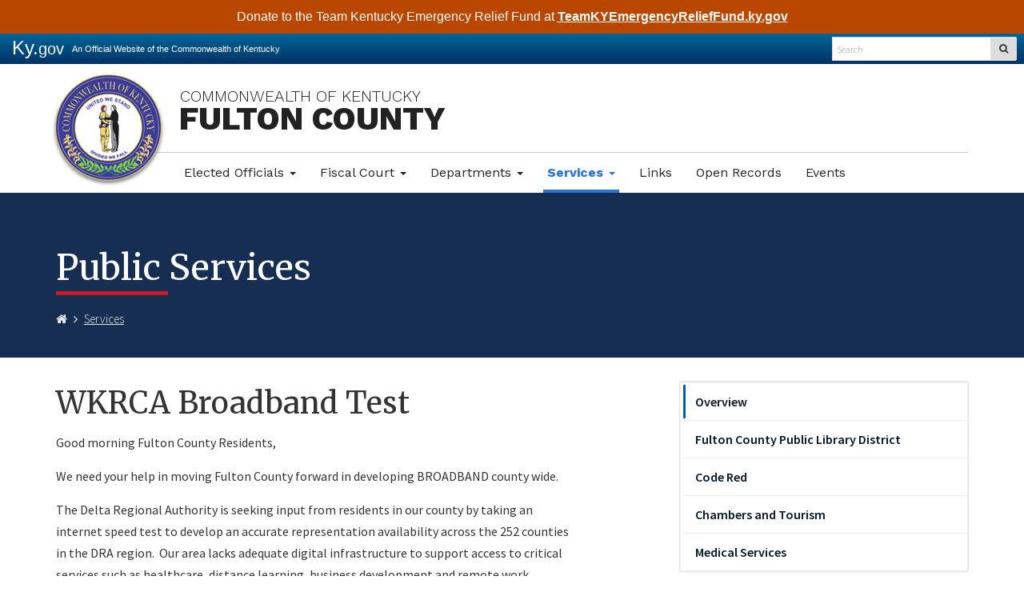

--- FILE ---
content_type: text/html; charset=utf-8
request_url: https://fultoncounty.ky.gov/Services/Pages/default.aspx
body_size: 46208
content:

<!DOCTYPE html>
<html xmlns:o="urn:schemas-microsoft-com:office:office" __expr-val-dir="ltr" lang="en-us" dir="ltr">
    <head><meta http-equiv="X-UA-Compatible" content="IE=10" /><meta name="GENERATOR" content="Microsoft SharePoint" /><meta name="progid" content="SharePoint.WebPartPage.Document" /><meta http-equiv="Content-Type" content="text/html; charset=utf-8" /><meta http-equiv="Expires" content="0" /><meta name="viewport" content="width=device-width, initial-scale=1.0" /><title>
	
    
    Public Services - 
        
    Fulton County
</title><link rel="stylesheet" type="text/css" href="/_layouts/15/1033/styles/minimalv4.css?rev=1KbXyVb1yEcbGrQYTR%2FLTA%3D%3DTAG0"/>
<link rel="stylesheet" type="text/css" href="/_layouts/15/1033/styles/layouts.css?rev=f9SkE%2BC%2BTBpzlgPcwqsYrQ%3D%3DTAG0"/>
<link rel="stylesheet" type="text/css" href="/_layouts/15/1033/styles/Themable/corev15.css?rev=VY%2BwyEmZ4VeBNMq6%2BgwRaA%3D%3DTAG0"/>
<script type="text/javascript" src="/_layouts/15/1033/initstrings.js?rev=2WxjgxyM2qXGgY9r2nHW8A%3D%3DTAG0"></script>
<script type="text/javascript" src="/_layouts/15/init.js?rev=6mhDMGSA3ShOyvrPFqP5Iw%3D%3DTAG0"></script>
<script type="text/javascript" src="/ScriptResource.axd?d=N2FYcNUJbbm8Kus_18VIcpHbJIL_cSqMi1GkZELCxtks8tcphkiOgodmmmjRbG1u0DTBKiUOcOpPXB0ggfiWBIIDtc5RFF8Ma5TyPXp8lbXSIMWot3Gl_Hr0qacw-DqIDXqyuPwrXE5k29c1_T9l6lSbbY9DqB6XSvtJi_Vq5QcF9_2_9PvneN1qxS71CoKh0&amp;t=32e5dfca"></script>
<script type="text/javascript" src="/_layouts/15/blank.js?rev=BauDB60rmdmFKJ5S8P5dng%3D%3DTAG0"></script>
<script type="text/javascript" src="/ScriptResource.axd?d=nazADLx6AZAEEz9oFea_BIPIcFlhWI3P4TeBbL6C2j8iwQHePNkjWEBczCIv2_37REwfrGzFoAFSSgWL6wkE0fjN0Gw_gQ7TPnRBZT8ArP7RwmjmPmd4PdND4GX8Z1EFITaXjTp1wPqdR8XYmu1GqBjxQcH9vhGDjxEW5h4BtH71uP0BGNzXjkAqyr4B55de0&amp;t=32e5dfca"></script>
<script type="text/javascript">RegisterSod("require.js", "\u002f_layouts\u002f15\u002frequire.js?rev=4UhLIF\u00252FezOvmGnh\u00252Fs0LLpA\u00253D\u00253DTAG0");</script>
<script type="text/javascript">RegisterSod("strings.js", "\u002f_layouts\u002f15\u002f1033\u002fstrings.js?rev=k\u00252FSaOdWtcHDDvsb\u00252FUFykOA\u00253D\u00253DTAG0");</script>
<script type="text/javascript">RegisterSod("sp.res.resx", "\u002f_layouts\u002f15\u002f1033\u002fsp.res.js?rev=wAoMiKx7gNtLcYzRgm0ujg\u00253D\u00253DTAG0");</script>
<script type="text/javascript">RegisterSod("sp.runtime.js", "\u002f_layouts\u002f15\u002fsp.runtime.js?rev=WvQ5gLcuLqy3K40mENhbQA\u00253D\u00253DTAG0");RegisterSodDep("sp.runtime.js", "sp.res.resx");</script>
<script type="text/javascript">RegisterSod("sp.js", "\u002f_layouts\u002f15\u002fsp.js?rev=XF9IlTZWpIwNr\u00252F7fkGm\u00252Fog\u00253D\u00253DTAG0");RegisterSodDep("sp.js", "sp.runtime.js");RegisterSodDep("sp.js", "sp.ui.dialog.js");RegisterSodDep("sp.js", "sp.res.resx");</script>
<script type="text/javascript">RegisterSod("sp.init.js", "\u002f_layouts\u002f15\u002fsp.init.js?rev=stkO0gw7cEag7pUxkRpz1Q\u00253D\u00253DTAG0");</script>
<script type="text/javascript">RegisterSod("sp.ui.dialog.js", "\u002f_layouts\u002f15\u002fsp.ui.dialog.js?rev=ms1FkhHNnGsZ8JKRP\u00252F\u00252FAtA\u00253D\u00253DTAG0");RegisterSodDep("sp.ui.dialog.js", "sp.init.js");RegisterSodDep("sp.ui.dialog.js", "sp.res.resx");</script>
<script type="text/javascript">RegisterSod("core.js", "\u002f_layouts\u002f15\u002fcore.js?rev=Cro937iDsngF39tN94UAZQ\u00253D\u00253DTAG0");RegisterSodDep("core.js", "strings.js");</script>
<script type="text/javascript">RegisterSod("core.js", "\u002f_layouts\u002f15\u002fcore.js?rev=Cro937iDsngF39tN94UAZQ\u00253D\u00253DTAG0");RegisterSodDep("core.js", "strings.js");</script>
<script type="text/javascript">RegisterSod("userprofile", "\u002f_layouts\u002f15\u002fsp.userprofiles.js?rev=cx6U8sP\u00252ByP0OFLjk6ekyIg\u00253D\u00253DTAG0");RegisterSodDep("userprofile", "sp.runtime.js");</script>
<script type="text/javascript">RegisterSod("mQuery.js", "\u002f_layouts\u002f15\u002fmquery.js?rev=7VYmAFwz0Pta5OqlP48F7w\u00253D\u00253DTAG0");</script>
<script type="text/javascript">RegisterSod("followingcommon.js", "\u002f_layouts\u002f15\u002ffollowingcommon.js?rev=pUXbLSTWqRG0MqGzPKIWhw\u00253D\u00253DTAG0");RegisterSodDep("followingcommon.js", "strings.js");RegisterSodDep("followingcommon.js", "sp.js");RegisterSodDep("followingcommon.js", "userprofile");RegisterSodDep("followingcommon.js", "core.js");RegisterSodDep("followingcommon.js", "mQuery.js");</script>
<script type="text/javascript">RegisterSod("profilebrowserscriptres.resx", "\u002f_layouts\u002f15\u002f1033\u002fprofilebrowserscriptres.js?rev=qwf69WaVc1mYlJLXqmZmVA\u00253D\u00253DTAG0");</script>
<script type="text/javascript">RegisterSod("sp.ui.mysitecommon.js", "\u002f_layouts\u002f15\u002fsp.ui.mysitecommon.js?rev=ReghRKHq82yQM1VbvpzG2Q\u00253D\u00253DTAG0");RegisterSodDep("sp.ui.mysitecommon.js", "sp.init.js");RegisterSodDep("sp.ui.mysitecommon.js", "sp.runtime.js");RegisterSodDep("sp.ui.mysitecommon.js", "userprofile");RegisterSodDep("sp.ui.mysitecommon.js", "profilebrowserscriptres.resx");</script>
<script type="text/javascript">RegisterSod("browserScript", "\u002f_layouts\u002f15\u002fie55up.js?rev=\u00252BIvadV7qxk\u00252Fs3\u00252BBxSgF2qQ\u00253D\u00253DTAG0");RegisterSodDep("browserScript", "strings.js");</script>
<script type="text/javascript">RegisterSod("sp.core.js", "\u002f_layouts\u002f15\u002fsp.core.js?rev=OSWRDkBU\u00252BGRxcAItaWFBXQ\u00253D\u00253DTAG0");RegisterSodDep("sp.core.js", "strings.js");RegisterSodDep("sp.core.js", "sp.init.js");RegisterSodDep("sp.core.js", "core.js");</script>
<script type="text/javascript">RegisterSod("clienttemplates.js", "\u002f_layouts\u002f15\u002fclienttemplates.js?rev=rAP\u00252BLWtsSHUtzZ\u00252F18Y1rbw\u00253D\u00253DTAG0");</script>
<script type="text/javascript">RegisterSod("inplview", "\u002f_layouts\u002f15\u002finplview.js?rev=PvwygHutE0FmjWwoPWwiNg\u00253D\u00253DTAG0");RegisterSodDep("inplview", "strings.js");RegisterSodDep("inplview", "core.js");RegisterSodDep("inplview", "clienttemplates.js");RegisterSodDep("inplview", "sp.js");</script>
<link type="text/xml" rel="alternate" href="/Services/_vti_bin/spsdisco.aspx" /><link rel="canonical" href="https://fultoncounty.ky.gov:443/Services/Pages/default.aspx" />
    <meta name="msvalidate.01" content="8343A0BA036282D4E1B95F46264DA3C3" />

	<!-- Google tag (gtag.js) -->
	<script async src="https://www.googletagmanager.com/gtag/js?id=G-5M29EZDPXT"></script>
	<script>
	  window.dataLayer = window.dataLayer || [];
	  function gtag(){dataLayer.push(arguments);}
	  gtag('js', new Date());
	
	  gtag('config', 'G-5M29EZDPXT');
	</script>				
			
		<meta name="google-site-verification" content="LNRbpZRVTc7-UjbkmnK65vxuaaseH2kuNwaB5RHibp8" />
        
    
        <!-- Enterprise Javascript and CSS -->
        <link rel="stylesheet" href="https://cdnjs.cloudflare.com/ajax/libs/jasny-bootstrap/3.1.3/css/jasny-bootstrap.min.css" /><link rel="stylesheet" href="https://cdnjs.cloudflare.com/ajax/libs/font-awesome/4.7.0/css/font-awesome.min.css" /><link href="https://secure.kentucky.gov/enterprise/styles/agency-enterprise-sp2013.min.css" rel="stylesheet" /><script src="https://secure.kentucky.gov/enterprise/scripts/enterprise-loader.min.js?jq=true" type="text/javascript"></script>
        <!-- Placeholder for Agency Stylesheets and Scripts-->
   
    
    <link rel="stylesheet" href="https://use.typekit.net/blm2jsv.css">
    <link href="/Style%20Library/agency.css" rel="stylesheet" />
    <link rel="apple-touch-icon" sizes="57x57" href="/Style%20Library/favicons/apple-touch-icon-57x57.png" /><link rel="apple-touch-icon" sizes="60x60" href="/Style%20Library/favicons/apple-touch-icon-60x60.png" /><link rel="apple-touch-icon" sizes="72x72" href="/Style%20Library/favicons/apple-touch-icon-72x72.png" /><link rel="apple-touch-icon" sizes="76x76" href="/Style%20Library/favicons/apple-touch-icon-76x76.png" /><link rel="apple-touch-icon" sizes="114x114" href="/Style%20Library/favicons/apple-touch-icon-114x114.png" /><link rel="apple-touch-icon" sizes="120x120" href="/Style%20Library/favicons/apple-touch-icon-120x120.png" /><link rel="apple-touch-icon" sizes="144x144" href="/Style%20Library/favicons/apple-touch-icon-144x144.png" /><link rel="apple-touch-icon" sizes="152x152" href="/Style%20Library/favicons/apple-touch-icon-152x152.png" /><link rel="apple-touch-icon" sizes="180x180" href="/Style%20Library/favicons/apple-touch-icon-180x180.png" /><link rel="icon" type="image/png" href="/Style%20Library/favicons/favicon-32x32.png" sizes="32x32" /><link rel="icon" type="image/png" href="/Style%20Library/favicons/favicon-194x194.png" sizes="194x194" /><link rel="icon" type="image/png" href="/Style%20Library/favicons/favicon-96x96.png" sizes="96x96" /><link rel="icon" type="image/png" href="/Style%20Library/favicons/android-chrome-192x192.png" sizes="192x192" /><link rel="icon" type="image/png" href="/Style%20Library/favicons/favicon-16x16.png" sizes="16x16" /><link rel="shortcut icon" href="/Style%20Library/favicons/favicon.ico" /><meta name="msapplication-TileColor" content="#ffffff" /><meta name="msapplication-TileImage" content="/Style%20Library/favicons/mstile-144x144.png" /><meta name="msapplication-config" content="/Style%20Library/favicons/browserconfig.xml" /><meta name="theme-color" content="#ffffff" />

	<!-- Google tag (gtag.js) GA4 enterprise all sites -->
	<script async src="https://www.googletagmanager.com/gtag/js?id=G-RMEPDBYF49"></script>
	<script>
	  window.dataLayer = window.dataLayer || [];
	  function gtag(){dataLayer.push(arguments);}
	  gtag('js', new Date());
	
	  gtag('config', 'G-RMEPDBYF49');
	</script>

        <!--[if lt IE 9]>
        <script src="https://oss.maxcdn.com/html5shiv/3.7.2/html5shiv.min.js"></script>
        <script src="https://oss.maxcdn.com/respond/1.4.2/respond.min.js"></script>
        <![endif]-->
        <link href="/Style Library/ribbon-styles.css" rel="stylesheet" /></head>
<body onload="javascript:if (typeof(_spBodyOnLoadWrapper) != &#39;undefined&#39;) _spBodyOnLoadWrapper();" class="brwsr-chrome-128">
<div class="Top-Nav">
    
<div class="One-Col-Layout-With-Relative"><form method="post" action="./default.aspx" onsubmit="javascript:return WebForm_OnSubmit();" id="aspnetForm">
<div class="aspNetHidden">
<input type="hidden" name="_wpcmWpid" id="_wpcmWpid" value="" />
<input type="hidden" name="wpcmVal" id="wpcmVal" value="" />
<input type="hidden" name="MSOWebPartPage_PostbackSource" id="MSOWebPartPage_PostbackSource" value="" />
<input type="hidden" name="MSOTlPn_SelectedWpId" id="MSOTlPn_SelectedWpId" value="" />
<input type="hidden" name="MSOTlPn_View" id="MSOTlPn_View" value="0" />
<input type="hidden" name="MSOTlPn_ShowSettings" id="MSOTlPn_ShowSettings" value="False" />
<input type="hidden" name="MSOGallery_SelectedLibrary" id="MSOGallery_SelectedLibrary" value="" />
<input type="hidden" name="MSOGallery_FilterString" id="MSOGallery_FilterString" value="" />
<input type="hidden" name="MSOTlPn_Button" id="MSOTlPn_Button" value="none" />
<input type="hidden" name="__EVENTTARGET" id="__EVENTTARGET" value="" />
<input type="hidden" name="__EVENTARGUMENT" id="__EVENTARGUMENT" value="" />
<input type="hidden" name="__REQUESTDIGEST" id="__REQUESTDIGEST" value="noDigest" />
<input type="hidden" name="MSOSPWebPartManager_DisplayModeName" id="MSOSPWebPartManager_DisplayModeName" value="Browse" />
<input type="hidden" name="MSOSPWebPartManager_ExitingDesignMode" id="MSOSPWebPartManager_ExitingDesignMode" value="false" />
<input type="hidden" name="MSOWebPartPage_Shared" id="MSOWebPartPage_Shared" value="" />
<input type="hidden" name="MSOLayout_LayoutChanges" id="MSOLayout_LayoutChanges" value="" />
<input type="hidden" name="MSOLayout_InDesignMode" id="MSOLayout_InDesignMode" value="" />
<input type="hidden" name="_wpSelected" id="_wpSelected" value="" />
<input type="hidden" name="_wzSelected" id="_wzSelected" value="" />
<input type="hidden" name="MSOSPWebPartManager_OldDisplayModeName" id="MSOSPWebPartManager_OldDisplayModeName" value="Browse" />
<input type="hidden" name="MSOSPWebPartManager_StartWebPartEditingName" id="MSOSPWebPartManager_StartWebPartEditingName" value="false" />
<input type="hidden" name="MSOSPWebPartManager_EndWebPartEditing" id="MSOSPWebPartManager_EndWebPartEditing" value="false" />
<input type="hidden" name="__VIEWSTATE" id="__VIEWSTATE" value="/[base64]/tft/v4ignolOkrnnYJu7" />
</div>

<script type="text/javascript">
//<![CDATA[
var theForm = document.forms['aspnetForm'];
if (!theForm) {
    theForm = document.aspnetForm;
}
function __doPostBack(eventTarget, eventArgument) {
    if (!theForm.onsubmit || (theForm.onsubmit() != false)) {
        theForm.__EVENTTARGET.value = eventTarget;
        theForm.__EVENTARGUMENT.value = eventArgument;
        theForm.submit();
    }
}
//]]>
</script>


<script src="/WebResource.axd?d=Ty_2p-FvdvPtdBMgdgg6E-nmmKwvzJ7eWOeFmWBBmAoDlxHiM84J75O49BOIg56wq7qOz4ZsfhAEPFNbLLf1ZIJlGzsD8jugswW8jK1s2Wo1&amp;t=638901627720898773" type="text/javascript"></script>


<script type="text/javascript">
//<![CDATA[
var MSOWebPartPageFormName = 'aspnetForm';
var g_presenceEnabled = true;
var g_wsaEnabled = false;

var g_correlationId = '04ade5a1-faf9-50d4-d854-e852ba75a896';
var g_wsaQoSEnabled = false;
var g_wsaQoSDataPoints = [];
var g_wsaRUMEnabled = false;
var g_wsaLCID = 1033;
var g_wsaListTemplateId = 850;
var g_wsaSiteTemplateId = 'CMSPUBLISHING#0';
var _fV4UI=true;var _spPageContextInfo = {webServerRelativeUrl: "\u002fServices", webAbsoluteUrl: "https:\u002f\u002ffultoncounty.ky.gov\u002fServices", siteAbsoluteUrl: "https:\u002f\u002ffultoncounty.ky.gov", serverRequestPath: "\u002fServices\u002fPages\u002fdefault.aspx", layoutsUrl: "_layouts\u002f15", webTitle: "Services", webTemplate: "39", tenantAppVersion: "0", isAppWeb: false, Has2019Era: true, webLogoUrl: "\u002fStyle Library\u002fagency-logo.png", webLanguage: 1033, currentLanguage: 1033, currentUICultureName: "en-US", currentCultureName: "en-US", clientServerTimeDelta: new Date("2025-12-23T00:37:11.4341337Z") - new Date(), updateFormDigestPageLoaded: new Date("2025-12-23T00:37:11.4341337Z"), siteClientTag: "139$$16.0.5530.1000", crossDomainPhotosEnabled:false, webUIVersion:15, webPermMasks:{High:16,Low:196673},pageListId:"{96881825-1b0a-4f5e-b5f4-3ac9dbc71921}",pageItemId:1, pagePersonalizationScope:1, alertsEnabled:true, customMarkupInCalculatedFieldDisabled: true, siteServerRelativeUrl: "\u002f", allowSilverlightPrompt:'True', isSiteAdmin: false};var L_Menu_BaseUrl="/Services";
var L_Menu_LCID="1033";
var L_Menu_SiteTheme="null";
document.onreadystatechange=fnRemoveAllStatus; function fnRemoveAllStatus(){removeAllStatus(true)};Flighting.ExpFeatures = [480215056,1880287568,1561350208,302071836,3212816,69472768,4194310,-2113396707,268502022,-872284160,1049232,-2147421952,65536,65536,2097472,917504,-2147474174,1372324107,67108882,0,0,-2147483648,2097152,0,0,32768,0,0,0,0,0,0,0,0,0,0,0,0,0,0,0,0,0,0,0,0,0,0,0,0,0,0,0,0,0,0,0,0,0,0,0,0,0,0,0,0,0,0,0,0,0,0,0,0,0,0,0,0,0,0,0,0,0,0,32768]; (function()
{
    if(typeof(window.SP) == "undefined") window.SP = {};
    if(typeof(window.SP.YammerSwitch) == "undefined") window.SP.YammerSwitch = {};

    var ysObj = window.SP.YammerSwitch;
    ysObj.IsEnabled = false;
    ysObj.TargetYammerHostName = "www.yammer.com";
} )(); //]]>
</script>

<script src="/_layouts/15/blank.js?rev=BauDB60rmdmFKJ5S8P5dng%3D%3DTAG0" type="text/javascript"></script>
<script type="text/javascript">
//<![CDATA[
(function(){

        if (typeof(_spBodyOnLoadFunctions) === 'undefined' || _spBodyOnLoadFunctions === null) {
            return;
        }
        _spBodyOnLoadFunctions.push(function() {
            SP.SOD.executeFunc('core.js', 'FollowingDocument', function() { FollowingDocument(); });
        });
    })();(function(){

        if (typeof(_spBodyOnLoadFunctions) === 'undefined' || _spBodyOnLoadFunctions === null) {
            return;
        }
        _spBodyOnLoadFunctions.push(function() {
            SP.SOD.executeFunc('core.js', 'FollowingCallout', function() { FollowingCallout(); });
        });
    })();if (typeof(DeferWebFormInitCallback) == 'function') DeferWebFormInitCallback();function WebForm_OnSubmit() {
UpdateFormDigest('\u002fServices', 1440000);if (typeof(_spFormOnSubmitWrapper) != 'undefined') {return _spFormOnSubmitWrapper();} else {return true;};
return true;
}
//]]>
</script>

						<div class="aspNetHidden">

							<input type="hidden" name="__VIEWSTATEGENERATOR" id="__VIEWSTATEGENERATOR" value="BAB98CB3" />
						</div><script type="text/javascript">
//<![CDATA[
Sys.WebForms.PageRequestManager._initialize('ctl00$ctl00$ScriptManager', 'aspnetForm', [], [], [], 90, 'ctl00$ctl00');
//]]>
</script>
<script type="text/javascript">//<![CDATA[
        var formDigestElement = document.getElementsByName('__REQUESTDIGEST')[0];
        if (!((formDigestElement == null) || (formDigestElement.tagName.toLowerCase() != 'input') || (formDigestElement.type.toLowerCase() != 'hidden') ||
            (formDigestElement.value == null) || (formDigestElement.value.length <= 0)))
        {
            formDigestElement.value = '0x55A94512B1E924E356972F239D601AFEE84ABB66429B4D497DA6A0721074CB5DDF56CC184A5311E7A2D5CFDBCB31E26A06B0789BE9FEAE3EB1FAEBAB813D53E4,23 Dec 2025 00:37:12 -0000';_spPageContextInfo.updateFormDigestPageLoaded = new Date();
        }
        //]]>
        </script><a href="#mainNavContent" class="sr-only">Skip to main navigation</a> <a href="#bodyContent" class="sr-only">Skip to 
	main content</a> <!-- SharePoint Ribbon --><!-- End SharePoint Ribbon --><!-- Kentucky.gov Portal Bar --><div class="outerHeader"><div class="portal-BarInsert"><div class="navbar navbar-inverse navbar-portalbar-v3"><div class="container-fluid"><div class="navbar-header pull-left"><a class="navbar-brand" href="http://kentucky.gov">Ky.<small>gov</small></a> <p class="navbar-text navbar-text-kytagline hidden-xs">An Official Website of the Commonwealth of Kentucky</p></div><div class="search"><div class="navbar-right search-insert"></div></div></div></div></div><!-- Agency Header --><header id="top" class="header-row">
    
    
<div class="outerContainer">
	<div class="branding">
		<nav class="navbar" id="primary-nav">
			<div class="container">
				<div class="navbar-header">
					<button type="button" class="navbar-toggle collapsed" data-toggle="collapse" data-target="#mainNav" aria-expanded="false">
					
						<span class="sr-only">Toggle navigation</span>
						<span class="icon-bar"></span>
						<span class="icon-bar"></span>
						<span class="icon-bar"></span>
					</button>
					
					<script>
					    $(document).ready(function(){
					     	$(".header-title-name").find("li").contents().unwrap();
					     	$(".header-title-name").find(".breadcrumb").contents().unwrap();
					    });					
					</script>
	
						<a id="ctl00_ctl00_PlaceHolderOpeningContainerFromChild_onetidProjectPropertyTitleGraphic" class="navbar-brand" href="/"> <img id="ctl00_ctl00_PlaceHolderOpeningContainerFromChild_agencylogo" class="agency-header-logo" name="agencylogo" src="/Style%20Library/agency-logo.png" alt="Seal of the Commonwealth of Kentucky" />
							<span class="header-title">Commonwealth of Kentucky<br>
							<span class="header-title-name">
							
<ul class="breadcrumb">

	<li class="active">Fulton County
</li>
</ul>							
							
							</span></span>
						</a>
					
				</div>
				<div class="collapse navbar-collapse" id="mainNav">
					
	<ul class="nav navbar-nav" IconColorClass="icon-black" DisableOverviewLink="true" HomeLinkTextMode="PageTitle" UseSeparateCSS="True" UseSimpleRendering="True">
		<li class="dropdown">
			<a href="/elected-officials/Pages/default.aspx" class="dropdown-toggle" data-toggle="dropdown">Elected Officials <span class='caret'></span></a>

			<ul class="dropdown-menu">
				<li>
					<a href="/elected-officials/Pages/sheriff.aspx">Sheriff</a>

				</li>
				<li>
					<a href="/elected-officials/Pages/jailer.aspx">Jailer</a>

				</li>
				<li>
					<a href="/elected-officials/Pages/default.aspx">Overview</a>

				</li>
				<li>
					<a href="/elected-officials/Pages/judge-executive.aspx">Judge-Executive</a>

				</li>
				<li>
					<a href="/elected-officials/Pages/county-clerk.aspx">County Clerk</a>

				</li>
				<li>
					<a href="/elected-officials/Pages/county-attorney.aspx">County Attorney</a>

				</li>
				<li>
					<a href="/elected-officials/Pages/circuit-clerk.aspx">Circuit Clerk</a>

				</li>
				<li>
					<a href="/elected-officials/Pages/Property-Valuation-Administrator.aspx">Property Valuation Administrator</a>

				</li>
				<li>
					<a href="/elected-officials/Pages/Magistrates.aspx">Magistrates</a>

				</li>
				<li>
					<a href="/elected-officials/Pages/Constables.aspx">Constables</a>

				</li>
				<li>
					<a href="/elected-officials/Pages/State-Legislators.aspx">State Legislators</a>

				</li>
			</ul>
		</li>
		<li class="dropdown">
			<a href="/fiscal-court/Pages/default.aspx" class="dropdown-toggle" data-toggle="dropdown">Fiscal Court <span class='caret'></span></a>

			<ul class="dropdown-menu">
				<li>
					<a href="/fiscal-court/Pages/agendas.aspx">Fiscal Court Agendas</a>

				</li>
				<li>
					<a href="/fiscal-court/Pages/minutes.aspx">Fiscal Court Minutes</a>

				</li>
			</ul>
		</li>
		<li class="dropdown">
			<a href="/departments/Pages/default.aspx" class="dropdown-toggle" data-toggle="dropdown">Departments <span class='caret'></span></a>

			<ul class="dropdown-menu">
				<li>
					<a href="/departments/Pages/default.aspx">Overview</a>

				</li>
				<li>
					<a href="/departments/Pages/Emergency-Management.aspx">Emergency Management</a>

				</li>
				<li>
					<a href="/departments/Pages/Local-Emergency-Planning-Committee.aspx">Local Emergency Planning Committee</a>

				</li>
			</ul>
		</li>
		<li class="active dropdown">
			<a href="/Services/Pages/default.aspx" class="dropdown-toggle" data-toggle="dropdown">Services <span class='caret'></span></a>

			<ul class="dropdown-menu">
				<li class="active">
					<a href="/Services/Pages/default.aspx">Overview</a>

				</li>
				<li>
					<a href="/Services/Pages/fulton-county-public-library-district.aspx">Fulton County Public Library District</a>

				</li>
				<li>
					<a href="/Services/Pages/code-red.aspx">Code Red</a>

				</li>
				<li>
					<a href="/Services/Pages/chambers-and-tourism.aspx">Chambers and Tourism</a>

				</li>
				<li>
					<a href="/Services/Pages/medical-services.aspx">Medical Services</a>

				</li>
			</ul>
		</li>
		<li>
			<a href="/Pages/Links.aspx">Links</a>

		</li>
		<li>
			<a href="/open-records/Pages/default.aspx">Open Records</a>

		</li>
		<li>
			<a href="/Pages/Events.aspx">Events</a>

		</li>
	</ul>
					
					
					
				</div><!-- /.navbar-collapse -->
			</div><!-- /.container-fluid -->
		</nav>
	</div>
</div>
    
    
    
    </header></div>


    
    <div class="outerContainer bodyRow">
  	   
    <div class="pageTitle-wrapper">
        <div class="container">
        	<div class="row">
        		<div class="col-sm-7">
        			<h1 class="pageTitle">
					Public Services</h1>
					<ul class="breadcrumb">

	<li>
		<a href="/Pages/index.aspx"><i class='fa fa-home' aria-hidden='true'></i><span class='sr-only'>Homepage</span></a>
	</li>
	<li>
		<a href="/Services/Pages/default.aspx" class="active">Services</a>
	</li>
</ul>
        		</div>
        	</div>
        </div>
    </div>
    
  	    
        <div class="mainContentArea mainContent" id="bodyContent">
            
    
    <div id="WideWebPartZoneTop" class="AspNet-WebPartZone-Vertical">

		</div>
	
     <div class="container">
	     <div class="row">
	        <div class="col-sm-7">
	            <div id="ctl00_ctl00_PlaceHolderContentFromChild_PlaceHolderContent_ctl00_label" style='display:none'>Main Content</div><div id="ctl00_ctl00_PlaceHolderContentFromChild_PlaceHolderContent_ctl00__ControlWrapper_RichHtmlField" class="ms-rtestate-field" style="display:inline" aria-labelledby="ctl00_ctl00_PlaceHolderContentFromChild_PlaceHolderContent_ctl00_label"><h2 class="agencyElement-H2">WKRCA Broadband Test<br></h2><p class="agencyElement-P">Good morning Fulton County Residents,<br></p><p class="agencyElement-P">We need your help in moving Fulton County forward in developing BROADBAND county wide.<br></p><p class="agencyElement-P">The Delta Regional Authority is seeking input from residents in our county by taking an internet speed test to develop an accurate representation availability across the 252 counties in the DRA region.&#160; Our area lacks adequate digital infrastructure to support access to critical services such as healthcare, distance learning, business development and remote work.<br></p><p class="agencyElement-P">In response to these challenges, DRA has launched the Delta Broadband Mapping Project.&#160; Through an innovative online crowd-sourcing platform, DRA has launched this year-long effort to gauge broadband accessibility throughout its eight-state region.&#160; You can take the test by going to this website.<br></p><p class="agencyElement-P"><a href="https&#58;//dra.gov/research/broadband-mapping/">https&#58;//dra.gov/research/broadband-mapping/</a><br></p><p class="agencyElement-P">Broadband and 5G Expansion is a top priority of the WKRCA.&#160; We support legislation that would put Kentucky on an even footing with our surrounding states by implementing broadband deployment incentives for wired and wireless networks across the Commonwealth, including both rural and urban areas, and opposes policies at the state and federal levels that would impede or hamper investment in digital infrastructure, including small cell/5G networks.&#160; Expansion of cellular coverage and broadband into rural parts of the state is vital to their economic health and connectivity.<br></p><p class="agencyElement-P">Please take a few minutes to take the test.<br></p><p class="agencyElement-P">As a reminder, our next Board meeting dates are July 16, September 17 and November 12.&#160; These meetings should be held in person with location to be determined.&#160; Please be sure these dates are on your calendar.<br></p><p class="agencyElement-P">Thank you!<br></p><p class="agencyElement-P"><br></p><p class="agencyElement-P"><span style="color&#58;inherit;font-family&#58;merriweather, serif;font-size&#58;38px;">KYTC POPUP DRIVER LICENSING PROGRAM</span><br></p><p class="agencyElement-P">The Transportation Cabinet will launch its Popup Driver Licensing Program statewide in January 2022.&#160; The KYTC initiative uses portable technology to bring citizens the same driver licensing services offered at the regional offices.</p><p class="agencyElement-P">Fulton County will receive two visits annually beginning January 22, 2022.&#160; The visits will be spreaded in our county over the entire year to reach the most citizens that are within the greatest renewal eligibility.&#160; Many citizens may not need the in-person services at the regional office or even a popup event.&#160; The on-line renewal program is available and launching October 1st and the mail in program may also be used by any citizen.</p><p class="agencyElement-P">The website <a href="https&#58;//drive.ky.gov/">Drive.k​y.gov​</a> is a vaulable resource for these programs.&#160; Below you will see how well this new popup station availability went at the Kentucky State Fair.</p><p class="agencyElement-P"><a href="/Services/PublishingImages/Pages/default/KYTC%20Popup%20Drivers%20Licensing%20Program20210927_11394278.pdf" target="_blank"><img class="ms-asset-icon ms-rtePosition-4" src="/_layouts/15/images/icpdf.png" alt="" />KYTC Popup Drivers Licensing Program20210927_11394278.pdf</a></p><p class="agencyElement-P">​<br></p><p class="agencyElement-P">Attention County Magistrates, County Commissioners &amp; County Judge/Executives,</p><p class="agencyElement-P">As you are aware, a case of Chronic Wasting Disease (CWD) has been discovered in North West TN.&#160; The Kentucky Department of Fish &amp; Wildlife has activated a plan to combat the disease in our own state.&#160; Commissioner Rich Storm and I have been in contact and we are organizing a meeting for County Officials to be informed on the issue prior to the start of modern firearm deer season.&#160; County Officials from Calloway, Marshall, Graves, Fulton &amp; Hickman are invited to attend.&#160; &#160;<br></p><p class="agencyElement-P">&#160;</p><p class="agencyElement-P">The virtual meeting will be held on&#160;Thursday, October 14th&#160;at 11&#58;30 am Central Time&#160;via Zoom. The link for the meeting is below&#58;</p><p class="agencyElement-P">&#160;</p><p class="agencyElement-P">To join the meeting, click here&#58;</p><p class="agencyElement-P"><a rel="nofollow noopener noreferrer" href="https&#58;//us02web.zoom.us/j/88521136104" target="_blank" data-saferedirecturl="https&#58;//www.google.com/url?q=https&#58;//us02web.zoom.us/j/88521136104&amp;source=gmail&amp;ust=1633697810714000&amp;usg=AFQjCNEW-4xIVv7zb3m81atWbddD0ejF7Q">https&#58;//us02web.zoom.us/j/<wbr />88521136104</a></p><p class="agencyElement-P">&#160;</p><p class="agencyElement-P">Please respond back to this email letting me know if you are able to join myself and Commissioner Storm as we discuss this issue.&#160;</p><p class="agencyElement-P">&#160;</p><p class="agencyElement-P">To learn more about the CWD plan click here&#58;&#160;<a rel="nofollow noopener noreferrer" href="https&#58;//fw.ky.gov/Wildlife/Documents/CWD_guide_supplement.pdf" target="_blank" data-saferedirecturl="https&#58;//www.google.com/url?q=https&#58;//fw.ky.gov/Wildlife/Documents/CWD_guide_supplement.pdf&amp;source=gmail&amp;ust=1633697810714000&amp;usg=AFQjCNEcdJPON_kXLy2YeJyQN4O9lei78g">https&#58;//fw.ky.gov/Wildlife/<wbr />Documents/CWD_guide_<wbr />supplement.pdf</a></p><p class="agencyElement-P">&#160;</p><p class="agencyElement-P">Thanks,</p><p class="agencyElement-P">&#160;</p><p class="agencyElement-P">JC Young</p><p class="agencyElement-P">Executive Director</p><p class="agencyElement-P">Kentucky Magistrates &amp; Commissioners Association</p><p class="agencyElement-P">350 Englewood Drive</p><p class="agencyElement-P">Frankfort, KY 40601</p><p class="agencyElement-P"><a rel="nofollow noopener noreferrer" href="http&#58;//www.kmca.net/" target="_blank" data-saferedirecturl="https&#58;//www.google.com/url?q=http&#58;//www.kmca.net&amp;source=gmail&amp;ust=1633697810714000&amp;usg=AFQjCNEHU20W2r47RWTVaPPP71noPBd4RQ">www.kmca.net</a>​<br></p><p class="agencyElement-P"><br></p><p class="agencyElement-P"><br></p><p class="agencyElement-P"><br></p><p class="agencyElement-P"><br></p><p><strong></strong></p></div>
	            <div id="MainContentWebPartZoneBottom" class="AspNet-WebPartZone-Vertical">

			</div>
		
	        </div>
	        <div class="col-sm-4 col-sm-offset-1"> 	
	             <section class="relativeContent">   
		             <div class="secondary-nav">
						
			<ul class="nav nav-stacked" IconColorClass="icon-black" DisableOverviewLink="true" HomeLinkTextMode="PageTitle" UseSeparateCSS="True" UseSimpleRendering="True">
				<li class="active">
					<a href="/Services/Pages/default.aspx">Overview</a>

				</li>
				<li>
					<a href="/Services/Pages/fulton-county-public-library-district.aspx">Fulton County Public Library District</a>

				</li>
				<li>
					<a href="/Services/Pages/code-red.aspx">Code Red</a>

				</li>
				<li>
					<a href="/Services/Pages/chambers-and-tourism.aspx">Chambers and Tourism</a>

				</li>
				<li>
					<a href="/Services/Pages/medical-services.aspx">Medical Services</a>

				</li>
			</ul>
	                    
	                 </div>  
	                 <div class="relativeContent-body">
		                <div id="ctl00_ctl00_PlaceHolderContentFromChild_PlaceHolderContent_ctl01_label" style='display:none'>Relative Content</div><div id="ctl00_ctl00_PlaceHolderContentFromChild_PlaceHolderContent_ctl01__ControlWrapper_RichHtmlField" class="ms-rtestate-field" style="display:inline" aria-labelledby="ctl00_ctl00_PlaceHolderContentFromChild_PlaceHolderContent_ctl01_label"></div>
		                <div id="RelativeContentWebPartZoneBottom" class="AspNet-WebPartZone-Vertical">

				</div>
			 
		            </div>
	            </section>
	        </div>
	     </div>
	     <div class="row">
	     	<div class="col-sm-12">
	     		<div id="WideWebPartZoneLeft" class="AspNet-WebPartZone-Vertical">

					</div>
				
	       		<div id="WideWebPartZoneRight" class="AspNet-WebPartZone-Vertical">

						</div>
					
	            <div id="WideWebPartZoneBottom" class="AspNet-WebPartZone-Vertical">

							</div>
						
	     	</div>
	     </div>
     </div>

        </div> 
    </div>
    
   <footer>
<div class="container">
<span class="header">Fulton County Local Government</span>
<div class="row">
<div class="col-sm-8">
                    <p>
                        2216 Myron Cory Dr. Suite 1<br>
                        Hickman, KY  42050<br>
                        (270) 236-2594 - Office<br>
                        (270) 236-7904 - Fax<br>
                        <a href="/Pages/Contact.aspx">Send an Email</a><br>
                    </p>
				
</div>
<div class="col-sm-4">
</div>
</div>
<hr>
<div class="row">
<div class="col-sm-6 copyright">
<p>© <script>document.write(new Date().getFullYear())</script> Commonwealth of Kentucky. All Rights Reserved.</p>
</div>
<div class="col-sm-6">
<ul class="list-inline footer-links">
<li><a href="http://kentucky.gov/policies/Pages/default.aspx">Policies</a></li>
<li><a href="http://kentucky.gov/policies/Pages/security.aspx">Security</a></li>
<li><a href="http://kentucky.gov/policies/Pages/disclaimer.aspx">Disclaimer</a></li>
<li><a href="http://kentucky.gov/policies/Pages/accessibility.aspx">Accessibility</a></li>
</ul></div></div></div></footer>


    				
<!-- Hidden Placeholders -->
<div class="hidden" style="display:none;">






    

    
    </div>
    <div id="DeveloperDashboard" class="ms-developerdashboard">
        
    </div>
    <!-- Enterprise JS -->
    <script src="https://secure.kentucky.gov/enterprise/scripts/enterprise-loader.min.js?bs=true&amp;jb=true&amp;search=true&amp;smartMenus=true&amp;smartMenusNavbar=true&amp;smartMenusKeyboard=true" type="text/javascript"></script>
    <script type="text/javascript">
        (function ($) {
            $.fn.insertFooterBar = function (options) {
                var settings = $.extend({
                    bootstrapVersion: '',
                    unbridledLogoPath: ''
                }, options);
                return this.each(function () {
                });
            }
            $.fn.insertPortalBar = function (options) {
                var settings = $.extend({
                    bootstrapVersion: ''
                }, options);

                return this.each(function () {
                });
            }
        }(jQuery));
        jQuery(document).ready(function () { jQuery('body').searchForm({ defaultFormTarget: '.search-insert', bootstrapVersion: 'v3' }); });
    </script>
<div style='display:none' id='hidZone'><menu class="ms-hide">
							<ie:menuitem id="MSOMenu_Help" iconsrc="/_layouts/15/images/HelpIcon.gif" onmenuclick="MSOWebPartPage_SetNewWindowLocation(MenuWebPart.getAttribute('helpLink'), MenuWebPart.getAttribute('helpMode'))" text="Help" type="option" style="display:none">

							</ie:menuitem>
						</menu></div>
						
<script type="text/javascript">
//<![CDATA[
var _spFormDigestRefreshInterval = 1440000; IsSPSocialSwitchEnabled = function() { return true; };var _fV4UI = true;
function _RegisterWebPartPageCUI()
{
    var initInfo = {editable: false,isEditMode: false,allowWebPartAdder: false,listId: "{96881825-1b0a-4f5e-b5f4-3ac9dbc71921}",itemId: 1,recycleBinEnabled: true,enableMinorVersioning: true,enableModeration: false,forceCheckout: true,rootFolderUrl: "\u002fServices\u002fPages",itemPermissions:{High:16,Low:196673}};
    SP.Ribbon.WebPartComponent.registerWithPageManager(initInfo);
    var wpcomp = SP.Ribbon.WebPartComponent.get_instance();
    var hid;
    hid = document.getElementById("_wpSelected");
    if (hid != null)
    {
        var wpid = hid.value;
        if (wpid.length > 0)
        {
            var zc = document.getElementById(wpid);
            if (zc != null)
                wpcomp.selectWebPart(zc, false);
        }
    }
    hid = document.getElementById("_wzSelected");
    if (hid != null)
    {
        var wzid = hid.value;
        if (wzid.length > 0)
        {
            wpcomp.selectWebPartZone(null, wzid);
        }
    }
};
function __RegisterWebPartPageCUI() {
ExecuteOrDelayUntilScriptLoaded(_RegisterWebPartPageCUI, "sp.ribbon.js");}
_spBodyOnLoadFunctionNames.push("__RegisterWebPartPageCUI");var __wpmExportWarning='This Web Part Page has been personalized. As a result, one or more Web Part properties may contain confidential information. Make sure the properties contain information that is safe for others to read. After exporting this Web Part, view properties in the Web Part description file (.WebPart) by using a text editor such as Microsoft Notepad.';var __wpmCloseProviderWarning='You are about to close this Web Part.  It is currently providing data to other Web Parts, and these connections will be deleted if this Web Part is closed.  To close this Web Part, click OK.  To keep this Web Part, click Cancel.';var __wpmDeleteWarning='You are about to permanently delete this Web Part.  Are you sure you want to do this?  To delete this Web Part, click OK.  To keep this Web Part, click Cancel.';function _cUpdagencylogo(){var myd = null; if (typeof(dataagencylogo) != 'undefined') {myd = dataagencylogo;} var myc = document.getElementById('ctl00_ctl00_PlaceHolderOpeningContainerFromChild_agencylogo');_cUpdcagencylogo(myd, myc);}function _cUpdcagencylogo(data, ctrl){SiteLogoImagePageUpdate(ctrl, data);}//]]>
</script>
</form>

</div>
</div>
<script type="text/javascript" src="/Style%20Library/agency.js"></script>
<!-- Added for SP 2010 template migration -->
    
        

<div style="display:none;">

</div>

<span id="DeltaPlaceHolderUtilityContent">

</span>
<script type="text/javascript">// <![CDATA[ 

var g_Workspace = "s4-workspace";// ]]>
</script>
<!-- Suppress Chrome/ActiveX prompt -->
<script type="text/javascript">
    function ProcessImn() { }
    function ProcessImnMarkers() { }
</script>
<script type="text/javascript" src="https://kentucky.gov/Style%20Library/alert.js"></script>
</body>
</html>



--- FILE ---
content_type: text/css
request_url: https://fultoncounty.ky.gov/Style%20Library/agency.css
body_size: 7504
content:
/* Generated by less 2.5.1 */
@import url('https://fonts.googleapis.com/css?family=Merriweather:300,300i,400,400i,700,700i,900,900i|Source+Sans+Pro:200,200i,300,300i,400,400i,600,600i,700,700i,900,900i|Work+Sans:100,200,300,400,500,600,700,800,900&display=swap');
@media only screen and (min-width: 100px) {
  .outerContainer.headerRow {
    background-color: #ffffff;
  }
  .outerContainer.mainNavRow {
    background-color: #e8e8e8;
  }
  .outerContainer.footerRow {
    background: #eeeeee;
    border-top: 1px solid #e1e1e1;
  }
  body {
    background-color: #ffffff;
    font-family: 'Source Sans Pro', sans-serif;
    font-weight: 300;
    font-size: 16px;
    color: #333333;
  }
  h1,
  h2,
  h3,
  h4,
  h5,
  h6 {
    color: #333333;
    font-family: 'Merriweather', serif;
  }
  h1,
  h1.pageTitle {
    font-size: 44px;
  }
  h2 {
    font-size: 38px;
  }
  h3 {
    font-size: 30px;
  }
  h4 {
    font-size: 24px;
    margin-bottom: 20px;
    padding: 0;
  }
  .mainContent p,
  .mainContent ul,
  .mainContent ol {
    margin-bottom: 15px;
    font-size: 16px;
    font-weight: 400;
  }
  .mainContent {
    background-color: #ffffff;
    color: #333333;
  }
  .relativeContent {
    padding: 0;
    background: transparent;
    position: relative;
    z-index: 12;
  }
  .relativeContent .relativeContent-body {
    background-color: #efefef;
    color: #333333;
    padding: 20px;
  }
  .mainContentArea a,
  .relativeContent a {
    color: #006699;
  }
  .mainContentArea a:visited,
  .relativeContent a:visited {
    color: #7a0099;
  }
  .navbar-portalbar-v3 .icon-stack .icon-kygov-text {
    color: #ffffff;
  }
  .navbar-portalbar-v3 .governor {
    color: #ffffff;
  }
  .navbar-portalbar-v3 {
    background-color: #006699;
    background: linear-gradient(to bottom, #006699 0%, #003366 100%);
    border-color: #001933;
  }
  .navbar-portalbar-v3 .navbar-toggle,
  .navbar-portalbar-v3 .navbar-toggle:hover,
  .navbar-portalbar-v3 .navbar-toggle:active,
  .navbar-portalbar-v3 .navbar-toggle:focus {
    background: #003366;
    background: rgba(0, 51, 102, 0.4);
  }
  .navbar-portalbar-v3 .navbar-nav > li > a {
    color: #ffffff;
    text-shadow: 0 1px 0px #001933;
  }
  .navbar-portalbar-v3 .navbar-brand {
    color: #ffffff;
  }
  .navbar-portalbar-v3 .navbar-nav > li > a:hover,
  .navbar-portalbar-v3 .navbar-nav > .open > a,
  .navbar-portalbar-v3 .navbar-nav > .open > a:hover,
  .navbar-portalbar-v3 .navbar-nav > .open > a:focus {
    background: #003366;
    background: rgba(0, 51, 102, 0.4);
    color: #ffffff;
    text-shadow: 0 1px 0px #001933;
  }
  .navbar-portalbar-v3 .search-toggle,
  .navbar-portalbar-v3 .login-toggle {
    color: #ffffff;
  }
  .navbar-portalbar-v3 .navbar-text-kytagline {
    color: #ffffff;
  }
  /* Header */
  #primary-nav {
    border: 0;
    border-radius: 0;
    font-family: 'Work Sans', sans-serif;
    margin-bottom: 0;
  }
  #primary-nav .navbar-header {
    float: none;
    position: relative;
  }
  #primary-nav .navbar-header .navbar-toggle {
    background: transparent;
    border-radius: 0;
    margin: 0;
    padding: 22px 20px;
  }
  #primary-nav .navbar-header .navbar-toggle .icon-bar {
    background-color: #333;
  }
  #primary-nav .navbar-brand {
    float: none;
    padding: 0px 10px 10px 10px;
    color: #222 !important;
    text-decoration: none;
  }
  #primary-nav .navbar-brand img {
    max-height: 50px;
    height: 50px;
    width: auto;
    float: left;
    margin-right: 0px;
    margin-left: 0;
    position: relative;
    left: 5px;
    top: 5px;
    z-index: 20;
    margin-bottom: 0px;
  }
  #primary-nav .navbar-brand span.header-title {
    font-size: 14px;
    position: relative;
    left: 0px;
    top: 8px;
    padding-top: 0px;
    margin-left: 0px;
    text-transform: uppercase;
  }
  #primary-nav .navbar-brand span.header-title-name, .header-title-name .breadcrumb li  {
    font-size: 21px;
    top: -3px;
    font-weight: 800;
    position: relative;
    left: 10px;
    color: #222 !important;
  }
  #primary-nav .navbar-header .nav-social {
    display: none;
    float: right;
    list-style: none;
    position: absolute;
    right: 0;
    bottom: 60px;
    margin: 0;
  }
  #primary-nav .navbar-header .nav-social > li {
    float: left;
  }
  #primary-nav .navbar-header .nav-social > li > a {
    padding: 5px;
    font-size: 30px;
  }
  #primary-nav #mainNav .nav > li > a {
    padding: 15px;
    color: #222 !important;
    position: relative;
    font-weight: 400;
  }
  #primary-nav #mainNav .nav > li > a:hover,
  #primary-nav #mainNav .nav > li > a:focus,
  #primary-nav #mainNav .nav > li > a:focus-within,
  #primary-nav #mainNav .nav > li.active > a {
    background: transparent !important;
    color: #2672de !important;
  }
  #primary-nav #mainNav .nav > li.active > a {
    font-weight: 700;
  }
  #primary-nav #mainNav .nav > li.active > a:after,
  #primary-nav #mainNav .nav > li.open > a:after,
  #primary-nav #mainNav .nav > li > a:hover:after,
  #primary-nav #mainNav .nav > li > a:focus:after,
  #primary-nav #mainNav .nav > li > a:focus-within:after {
    position: absolute;
    content: '';
    height: 4px;
    left: 10px;
    right: 10px;
    bottom: 0px;
    background-color: #2672de;
  }
  #primary-nav #mainNav .dropdown-menu {
    box-shadow: none;
    border-color: #ddd;
    border-radius: 0;
  }
  #primary-nav #mainNav .dropdown-menu > li > a {
    box-shadow: 0;
    padding: 10px 15px;
    position: relative;
  }
  #primary-nav #mainNav .dropdown-menu > li > a:hover,
  #primary-nav #mainNav .dropdown-menu > li > a:focus,
  #primary-nav #mainNav .dropdown-menu > li > a:active,
  #primary-nav #mainNav .dropdown-menu > li.active > a {
    background-color: transparent;
    color: #2672de;
  }
  #primary-nav #mainNav .dropdown-menu > li > a:hover:after,
  #primary-nav #mainNav .dropdown-menu > li > a:focus:after,
  #primary-nav #mainNav .dropdown-menu > li > a:active:after,
  #primary-nav #mainNav .dropdown-menu > li.active > a:after {
    position: absolute;
    content: '';
    height: auto;
    width: 3px;
    left: 0px;
    top: 3px;
    bottom: 3px;
    background-color: #2672de;
  }
  /* secondary navigation */
  .secondary-nav {
    margin: 0 0 20px 0;
  }
  .secondary-nav .nav-stacked {
    border: 1px solid #eee;
    box-shadow: 0 0 2px rgba(0, 0, 0, 0.33);
  }
  .secondary-nav .nav-stacked > li.dropdown > a,
  .secondary-nav .nav-stacked > li > a {
    position: relative;
    padding: 12px 15px 12px 15px;
    color: #031927;
    background: #fff;
    font-weight: 600;
    border-left: 3px solid transparent;
    border-top: 1px solid #eee;
    text-decoration: none !important;
  }
  .secondary-nav .nav-stacked > li > a:hover,
  .secondary-nav .nav-stacked > li > a:focus {
    color: #005ea2;
  }
  .secondary-nav .nav-stacked > li {
    border: 0;
    margin: 0;
  }
  .secondary-nav .nav-stacked > li a.dropdown-toggle {
    postion: relative;
  }
  .secondary-nav .nav-stacked > li.open > a:before,
  .secondary-nav .nav-stacked > li.active > a:before {
    background-color: #005ea2;
    border-radius: 3px;
    content: "";
    display: block;
    position: absolute;
    bottom: 2px;
    top: 2px;
    width: 3px;
    left: 0;
  }
  .secondary-nav .nav-stacked > li a.dropdown-toggle:after {
    position: absolute;
    bottom: 10px;
    right: 12px;
    content: '\f107';
    font-family: 'fontawesome';
  }
  .secondary-nav .nav-stacked > li a .caret {
    display: none !important;
  }
  .secondary-nav .nav-stacked > li.dropdown.open > ul.dropdown-menu {
    position: relative;
    box-shadow: none;
    border: 0;
    border-top: 1px solid #eee;
    border-radius: 0;
    padding: 5px 0;
    margin: 0 0 0px 0;
    min-width: auto;
    width: 100%;
    display: block;
    float: none;
  }
  .secondary-nav .nav-stacked > li.dropdown.open > ul.dropdown-menu > li {
    display: block;
  }
  .secondary-nav .nav-stacked > li.dropdown.open > ul.dropdown-menu > li > a {
    padding: 8px 6px 8px 30px;
    display: block;
    white-space: normal;
    position: relative;
    text-decoration: none !important;
    color: #222;
    font-size: 15px;
  }
  .secondary-nav .nav-stacked > li.dropdown.open > ul.dropdown-menu > li > a:hover,
  .secondary-nav .nav-stacked > li.dropdown.open > ul.dropdown-menu > li > a:focus {
    color: #005ea2;
    background: #f9f9f9;
  }
  .secondary-nav .nav-stacked > li.dropdown.open > ul.dropdown-menu > li > a:before {
    content: '-';
    position: absolute;
    left: 17px;
    top: 8px;
  }
  /* end secondary navigation */
  /*  end header and branding styles */
  /* page layouts */
  .pageTitle-wrapper {
    padding: 70px 0 30px 0;
    background: #162e51;
    color: #FFF !important;
    overflow: hidden;
    position: relative;
    z-index: 10;
  }
  .pageTitle-wrapper .container {
    position: relative;
    z-index: 10;
  }
  .pageTitle-wrapper span.stateseal {
    position: absolute;
    z-index: 9;
    top: 0;
    bottom: 0;
    right: 0;
    left: 0;
    background-image: url(Images/StateSeal_white.png);
    background-size: 55%;
    background-position: 130% 32%;
    background-repeat: no-repeat;
    opacity: 0.15;
  }
  .pageTitle-wrapper h1.pageTitle {
    color: #fff;
    position: relative;
    z-index: 11;
    padding-bottom: 10px;
  }
  .pageTitle-wrapper h1.pageTitle:after {
    content: '';
    height: 5px;
    width: 140px;
    background: #CD1827;
    position: absolute;
    z-index: 11;
    bottom: 0;
    left: 0;
  }
  .pageTitle-wrapper .breadcrumb {
    background: transparent;
  }
  .pageTitle-wrapper .breadcrumb a,
  .breadcrumb > li + li:before,
  .breadcrumb > .active {
    color: #eee !important;
    font-size: 15px;
  }
  .breadcrumb > li + li:before {
    content: "\f105";
    font-family: 'fontawesome';
  }
  .mainContent {
    padding: 30px 0;
  }
  /* homepage */
  .homepage-feature-outer-container {
    background-size: cover;
    background-position: center;
    position: relative;
    background-image: url('../../../../PublishingImages/homepage-main-1.jpg');
  }
  .text-ribbon {
    background-color: rgba(255, 255, 255, 0.85);
    padding: 20px 10px;
    margin: 50px -15px;
  }
  .text-ribbon img {
    display: block;
    max-width: 400px;
    width: 100%;
    margin: 0 auto;
    text-align: center;
  }
  .Homepage-Layout #bodyContent > .container {
    background-color: #fff;
    box-shadow: 0 0 5px #333;
    margin-top: -30px;
    position: relative;
    z-index: 11;
    padding-top: 15px;
  }
  #homepage-cta {
    padding-bottom: 15px;
    margin-bottom: 15px;
    border-bottom: 1px solid #ddd;
  }
  #homepage-cta a {
    position: relative;
    z-index: 10;
    text-align: center;
    color: #444;
    font-size: 22px;
    display: block;
    text-decoration: none;
    padding: 15px 5px;
    transition: 0.15s ease all;
    height:100px;
  }
  #homepage-cta a:hover,
  #homepage-cta a:focus {
    color: #2672de;
  }
  #homepage-cta a:hover:before,
  #homepage-cta a:focus:before {
    position: absolute;
    content: '';
    bottom: 0px;
    left: 50%;
    right: 50%;
    transform: translateX(-50%);
    width: 100px;
    background: #2672de;
    height: 3px;
  }
  #homepage-cta a.br:after {
    position: absolute;
    content: '';
    right: 0;
    top: 5px;
    bottom: 5px;
    width: 1px;
    background: #ddd;
  }
      
  #homepage-cta a i {
    text-align: center;
    color: #999;
    display: block;
    margin: 0 0 10px 0;
  }
  #homepage-cta a:hover i,
  #homepage-cta a:focus i {
    color: #2672de;
  }
  .homepage-icons {
    border-bottom: 1px solid #ddd;
    margin: 0 0 30px 0;
  }
  .homepage-icons .fa {
    font-size: 60px;
    display: block;
    margin-bottom: 10px;
    margin-top: 20px;
  }
  .homepage-icons a {
    display: block;
    text-decoration: none;
    text-align: center;
    font-size: 22px;
    font-weight: 300;
    color: #16163e !important;
    transition: 0.15s ease color;
    min-height: 135px;
    padding-bottom: 30px;
  }
  .homepage-icons a:hover,
  .homepage-icons a:focus {
    color: #025496 !important;
  }
  .panel-default .panel-heading a {
    color: #333333;
  }
  footer a,
  footer a:link {
    color: #666666;
  }
  footer a:visited {
    color: #666666;
  }
  .footerRow > .container {
    background: #eeeeee;
    border-top: 1px solid #e1e1e1;
    color: #666666;
  }
  .alert-warning {
    background-color: #fae86e;
    border-color: #fae86e;
  }
  .alert-danger {
    background-color: #d8002e;
    border-color: #d8002e;
  }
  .alert-success {
    background-color: #99cc66;
    border-color: #99cc66;
  }
  .alert-info {
    background-color: #99ccc8;
    border-color: #99ccc8;
  }
  /*  .dfwp-column .item {
    padding: 15px 0 0 0;
    margin: 10px 0;
    border-top: 1px solid #ddd;
    display: flex;
  }
  .dfwp-column .item a {
    color: #333 !important;
    display: inline-block;
    position: relative;
    text-decoration: none;
    width: 100%;
  }
  .dfwp-column .item a:hover,
  .dfwp-column .item a:focus,
  .dfwp-column .item a:hover h2,
  .dfwp-column .item a:focus h2,
  .dfwp-column .item a:hover h2 + p,
  .dfwp-column .item a:focus h2 + p {
    color: #006699 !important;
    text-decoration: underline !important;
  }
  .dfwp-column .item .figure {
    margin-bottom: 15px;
    position: relative;
    background-size: cover;
    min-height: 200px;
  }
  .dfwp-column .item .figure .overlay {
    position: absolute;
    top: 0;
    bottom: 0;
    right: 0;
    left: 0;
    background-color: rgba(18, 84, 136, 0.55);
  }
  .dfwp-column .item .figure .overlay .border {
    border: 1px solid #fff;
    position: absolute;
    top: 10px;
    bottom: 10px;
    right: 10px;
    left: 10px;
  }
  .dfwp-column .item h2 {
    margin-top: 0;
    padding-right: 30px;
    font-size: 29px;
  }
  .dfwp-column .item h2 + p {
    padding-right: 30px;
    font-size: 17px;
  }
  .dfwp-column .item .col-sm-4 {
    padding: 0 15px 0 0;
  }
  .dfwp-column .item .col-sm-8 {
    padding: 0 15px 0 0;
  }
*/
  /* panels but mainly accordions */
  .panel.panel-default:not(.list-filter-panel) {
    border-radius: 0;
    box-shadow: 0;
    border: 0;
  }
  .panel.panel-default:not(.list-filter-panel) .panel-heading {
    border: 0;
    padding: 0;
    background: none;
  }
  .panel.panel-default:not(.list-filter-panel) h4.panel-title {
    padding: 0;
    margin: 0;
  }
  .panel.panel-default:not(.list-filter-panel) h4.panel-title a {
    position: relative;
    display: block;
    font-family: 'Source Sans Pro', sans-serif;
    padding: 16px 45px 16px 20px;
    font-weight: 700;
    text-decoration: none;
    background: #eee;
  }
  .panel.panel-default:not(.list-filter-panel) h4.panel-title a:hover,
  .panel.panel-default:not(.list-filter-panel) h4.panel-title a:focus,
  .panel.panel-default:not(.list-filter-panel) h4.panel-title a:active {
    background: #ddd;
  }
  /* collapsed state of accordion */
  .panel.panel-default:not(.list-filter-panel) h4.panel-title a:after {
    content: '\f068';
    font-family: 'fontawesome';
    position: absolute;
    right: 20px;
    top: 16px;
  }
  /* start state of accordion */
  .panel.panel-default:not(.list-filter-panel) h4.panel-title a.collapsed:after {
    content: '\f067';
  }
  .panel.panel-default:not(.list-filter-panel) .panel-body {
    border-radius: 0;
    border: 3px solid #ddd;
    border-top: 0;
    padding: 16px 20px;
  }
  .panel.panel-default:not(.list-filter-panel) .panel-body p:last-of-type {
    margin-bottom: 0;
  }
  .panel-group .panel + .panel {
    margin-top: 10px;
  }
  /* doc search tweak */
  .panel.panel-default.list-filter-panel .list-group {
    max-height: initial;
    min-height: initial;
  }
  /* btn styles from governor bevin site */
  a.link-primary,
  .link-primary {
    display: inline-block;
    color: #162e51 !important;
    font-weight: 700 !important;
    border: 2px solid #BA1200 !important;
    padding: 16px 40px !important;
    text-align: center !important;
    text-transform: uppercase !important;
    text-decoration: none !important;
    box-shadow: inset 0 0 0 1px #BA1200 !important;
    margin-bottom: 15px !important;
    background: transparent !important;
    transition: .2s;
    position: relative !important;
    z-index: 1;
  }
  a.link-primary:hover,
  a.link-primary:focus,
  .link-primary:hover,
  .link-primary:focus {
    box-shadow: inset 0 0 0 2px #BA1200 !important;
    color: #fff !important;
  }
  a.link-primary:before,
  .link-primary:before {
    position: absolute;
    top: 0;
    right: 0;
    bottom: 0;
    left: 0;
    transform: scale(0, 1);
    transition: transform 0.4s cubic-bezier(1, 0, 0, 1);
    background: #BA1200;
    content: '';
    transform-origin: right top;
    z-index: -1;
  }
  a.link-primary:hover:before,
  a.link-primary:focus:before,
  .link-primary:hover:before,
  .link-primary:focus:before {
    transform: scale(1, 1);
    transform-origin: left top;
  }
  a.link-primary:active,
  .link-primary:active {
    color: #fff !important;
    background: #BA1200 !important;
  }
  /* blockquote */
  .quote-wrapper {
    position: relative;
    margin-bottom: 20px;
  }
  .quote-wrapper .white-border {
    position: absolute;
  }
  .quote-wrapper .white-border:before {
    content: '';
    position: absolute;
    top: 0;
    left: 20px;
    width: calc(100% - 40px);
    height: 100%;
    background: transparent;
    border-top: 20px solid #ccc;
    border-left: 20px solid #ccc;
    box-sizing: border-box;
  }
  .quote-wrapper .white-border:after {
    content: '';
    position: absolute;
    top: 0;
    right: 20px;
    width: calc(100% - 40px);
    height: 100%;
    border-bottom: 20px solid #ccc;
    border-right: 20px solid #ccc;
    box-sizing: border-box;
  }
  .quote-wrapper .fa-quote-right {
    position: absolute;
    z-index: 3;
    left: 0;
    top: 0;
    background: #ccc;
    color: #555;
    width: 40px;
    height: 40px;
    line-height: 40px;
    text-align: center;
    font-size: 17.5px;
  }
  .quote-wrapper .fa-quote-left {
    position: absolute;
    right: 20px;
    bottom: 0;
    background: #ccc;
    color: #555;
    min-width: 40px;
    height: 40px;
    line-height: 40px;
    z-index: 3;
    text-align: center;
    font-size: 17.5px;
  }
  .quote-wrapper blockquote {
    background: #162e51;
    padding: 25px 60px;
    text-align: center;
    position: relative;
    margin: 40px 0 40px 0;
    border: 0;
  }
  .quote-wrapper blockquote p {
    color: #fff;
    font-size: 21px;
  }
  .quote-wrapper blockquote footer {
    color: #ccc;
    font-size: 16px;
    background: transparent !important;
  }
  .quote-wrapper img {
    width: 100%;
    height: auto;
  }
  /* footer styles */
  footer {
    background: #162e51;
    padding: 20px 0;
    font-size: 14px;
  }
  footer h4,
  footer p,
  footer a,
  footer .gc-cs-link,
  footer .gc-cs-link:visited {
    color: #ffffff !important;
  }
  footer .footer-social a i {
    font-size: 30px;
    color: #FFF !important;
  }
  footer .footer-brand {
    border-left: 8px solid #BA1200;
    padding: 18px 0px 0px 10px;
    font-size: 33px;
    line-height: 25px;
    color: #fff;
    font-weight: 300;
    margin-bottom: 20px;
  }
  footer .footer-brand small {
    display: block;
    font-size: 15px;
    line-height: 22px;
    margin-bottom: 2px;
  }
  footer .footer-brand strong {
    font-weight: 500;
  }
  footer .col-xs-6 {
    width: 50%;
  }
  footer .footer-title {
    font-weight: 700;
    font-size: 18px;
    display: block;
    margin: 25px 0 20px 0;
    color: #fafafa;
  }
  footer ul > li {
    padding: 6px 0;
    color: #fafafa !important;
    font-size: 13.5px;
  }
  footer ul > li > a {
    color: #fff !important;
    padding: 0;
    display: block;
  }
  footer .footer-seal {
    margin-bottom: 15px;
    width: 150px;
  }
  footer .copyright-row p {
    display: inline-block;
    color: #bbb !important;
    font-size: 13.5px;
  }
  footer .copyright-row ul {
    float: right;
  }
  footer span.header {
	color: #fff;
	font-size: 21px;
	font-weight: 700;
}
  .list-group h2 {
    font-size: 24px;
  }
  .list-group.groupmarker {
    margin-bottom: 40px;
  }
  #homepage-cta .list-group.groupmarker, #homepage-cta .list-group {
    margin-bottom: 0px;
  }
  .list-group .list-group-item {
    color: #333333;
    position: relative;
    padding-right: 30px;
    display: block;
    width: 100%;
  }
  .list-group a.list-group-item {
    color: #333333;
    text-decoration: none;
  }
  .list-group-item-title,
  .list-group-item-desc {
    text-decoration: none;
  }
  .list-group-item-title:hover {
    text-decoration: underline;
  }
  .list-group a.list-group-item:not([href$=".gov"]):after,
  .list-group a.list-group-item:not([href$=".GOV"]):after {
    content: '\f08e';
  }
  .list-group a.list-group-item[href^="/"]:after,
  .list-group a.list-group-item[href^=".."]:after {
    content: '\f054';
  }
  .list-group a.list-group-item[href^="mailto"]:after,
  .list-group a.list-group-item[href^="MAILTO"]:after {
    content: '\f003';
  }
  .list-group a.list-group-item[href^="tel"]:after,
  .list-group a.list-group-item[href^="TEL"]:after {
    content: '\f095';
  }
  .list-group a.list-group-item:after {
    font-family: 'fontawesome';
    position: absolute;
    right: 8px;
    top: 11px;
    content: '\f054';
    color: #aaa;
  }
  .list-group a.list-group-item[href$=".pdf"]:after,
  .list-group a.list-group-item[href$=".PDF"]:after {
    content: "\f1c1";
    /*PDF*/
  }
  .list-group a.list-group-item[href$=".csv"]:after,
  .list-group a.list-group-item[href$=".CSV"]:after,
  .list-group a.list-group-item[href$=".xls"]:after,
  .list-group a.list-group-item[href$=".XLS"]:after,
  .list-group a.list-group-item[href$=".xlsx"]:after,
  .list-group a.list-group-item[href$=".XLSX"]:after {
    content: "\f1c3";
    /*Excel*/
  }
  .list-group a.list-group-item[href$=".doc"]:after,
  .list-group a.list-group-item[href$=".DOC"]:after,
  .list-group a.list-group-item[href$=".docx"]:after,
  .list-group a.list-group-item[href$=".DOCX"]:after {
    content: "\f1c2";
    /*Word*/
  }
  .list-group a.list-group-item[href$=".ppt"]:after,
  .list-group a.list-group-item[href$=".PPT"]:after,
  .list-group a.list-group-item[href$=".pptx"]:after,
  .list-group a.list-group-item[href$=".PPTX"]:after,
  .results-list .list-group-item a[href$=".ppt"]:after,
  .results-list .list-group-item a[href$=".PPT"]:after,
  .results-list .list-group-item a[href$=".pptx"]:after,
  .results-list .list-group-item a[href$=".PPTX"]:after {
    content: "\f1c4";
    /*Powerpoint*/
  }
  .list-group a.list-group-item[href$=".rtf"]:after,
  .list-group a.list-group-item[href$=".RTF"]:after,
  .list-group a.list-group-item[href$=".txt"]:after,
  .list-group a.list-group-item[href$=".TXT"]:after,
  .list-group a.list-group-item[href$=".xml"]:after,
  .list-group a.list-group-item[href$=".XML"]:after {
    content: "\f0f6";
    /*Text*/
  }
  .list-group a.list-group-item[href$=".mp3"]:after,
  .list-group a.list-group-item[href$=".MP3"]:after,
  .list-group a.list-group-item[href$=".wav"]:after,
  .list-group a.list-group-item[href$=".fla"]:after,
  .list-group a.list-group-item[href$=".flac"]:after,
  .list-group a.list-group-item[href$=".ra"]:after,
  .list-group a.list-group-item[href$=".rma"]:after,
  .list-group a.list-group-item[href$=".aif"]:after,
  .list-group a.list-group-item[href$=".aiff"]:after,
  .list-group a.list-group-item[href$=".aa"]:after,
  .list-group a.list-group-item[href$=".aac"]:after,
  .list-group a.list-group-item[href$=".aax"]:after,
  .list-group a.list-group-item[href$=".ac3"]:after,
  .list-group a.list-group-item[href$=".au"]:after,
  .list-group a.list-group-item[href$=".ogg"]:after,
  .list-group a.list-group-item[href$=".avr"]:after,
  .list-group a.list-group-item[href$=".3ga"]:after,
  .list-group a.list-group-item[href$=".flac"]:after,
  .list-group a.list-group-item[href$=".mid"]:after,
  .list-group a.list-group-item[href$=".midi"]:after,
  .list-group a.list-group-item[href$=".m4a"]:after,
  .list-group a.list-group-item[href$=".mp4a"]:after,
  .list-group a.list-group-item[href$=".amz"]:after,
  .list-group a.list-group-item[href$=".mka"]:after,
  .list-group a.list-group-item[href$=".asx"]:after,
  .list-group a.list-group-item[href$=".pcm"]:after,
  .list-group a.list-group-item[href$=".m3u"]:after,
  .list-group a.list-group-item[href$=".wma"]:after,
  .list-group a.list-group-item[href$=".xwma"]:after {
    content: "\f1c7";
    /*Audio*/
  }
  .list-group a.list-group-item[href$=".gif"]:after,
  .list-group a.list-group-item[href$=".GIF"]:after,
  .list-group a.list-group-item[href$=".jpg"]:after,
  .list-group a.list-group-item[href$=".JPG"]:after,
  .list-group a.list-group-item[href$=".jpeg"]:after,
  .list-group a.list-group-item[href$=".JPEG"]:after,
  .list-group a.list-group-item[href$=".png"]:after,
  .list-group a.list-group-item[href$=".PNG"]:after,
  .list-group a.list-group-item[href$=".bmp"]:after,
  .list-group a.list-group-item[href$=".BMP"]:after,
  .list-group a.list-group-item[href$=".tif"]:after,
  .list-group a.list-group-item[href$=".TIF"]:after {
    content: "\f1c5";
    /*Image*/
  }
  .list-group a.list-group-item[href$=".zip"]:after,
  .list-group a.list-group-item[href$=".ZIP"]:after,
  .list-group a.list-group-item[href$=".rar"]:after,
  .list-group a.list-group-item[href$=".tar"]:after,
  .list-group a.list-group-item[href$=".gz"]:after,
  .list-group a.list-group-item[href$=".dmg"]:after,
  .list-group a.list-group-item[href$=".iso"]:after {
    content: "\f1c6";
    /*Archive*/
  }
  .list-group a.list-group-item:hover:after,
  .list-group a.list-group-item:focus:after {
    color: #031927;
  }
  .list-group a.list-group-item:hover,
  .list-group a.list-group-item:focus {
    background-color: #9dd1f1;
    border-color: #9dd1f1;
    color: #031927;
  }
  .list-group a list-group-item-title:hover,
  .list-group a list-group-item-title:focus {
    color: #031927;
    text-decoration: underline;
  }
  .list-group .list-group-item .list-group-item-title {
    display: block;
    font-weight: 500;
    font-size: 18px;
  }
  .list-group .list-group-item .list-group-item-desc {
    display: block;
    color: #595959;
  }
  .list-group .list-group-item .list-group-item-desc:hover {
    text-decoration: none;
  }
  .list-group .list-group-item ul {
    padding-left: 17px;
    font-weight: 400;
    color: #595959;
  }
  .list-group .list-group-item span > span {
    font-weight: 400;
    color: #595959;
  }
  .homepage-feature-outer-container {
    padding: 140px 0px 110px 0px;
  }

}
@media only screen and (min-width: 768px) {
  .navbar-portalbar-v3 .navbar-nav .open .dropdown-menu .divider {
    background-color: #003366;
  }
  .navbar-portalbar-v3 .navbar-nav .open .dropdown-menu > li > a:hover,
  .navbar-portalbar .navbar-nav .open .dropdown-menu > li > a:focus,
  .navbar-portalbar .nav-collapse .nav > li > a:hover {
    background: #003366;
    background: rgba(0, 51, 102, 0.4);
    color: #ffffff;
    text-shadow: 0 1px 0px #001933;
  }
  .navbar-portalbar-v3 .navbar-collapse .nav > li > a {
    color: #ffffff;
  }
  #primary-nav #mainNav {
    display: block;
    padding-left: 30px;
    border-top: 1px solid #ccc;
    margin-left: 115px;
  }
  #primary-nav .navbar-brand {
    float: none;
    display: table;
    width: 100%;
    padding: 0 10px 10px 0;
  }
  #primary-nav .navbar-brand span.header-title {
    font-size: 20px;
    left: 20px;
    top: 30px;
  }
  #primary-nav .navbar-brand span.header-title-name, .header-title-name .breadcrumb li  {
    font-size: 40px;
    top: 8px;
    left: -1px;
  }
  .header-title-name .breadcrumb li {
	top:-8px;
  }
  #primary-nav .navbar-header {
    margin-bottom: -50px;
  }
  #primary-nav .navbar-brand img {
    max-height: 150px;
    height: 150px;
  }
  #primary-nav #mainNav {
    display: block;
  }
  #primary-nav .navbar-header .nav-social {
    display: inline-block;
  }
  footer .col-xs-6 {
    width: 33.3%;
  }
  footer .footer-social,
  footer .footer-links {
    float: right;
  }
  footer .copyright p {
    margin: 0px;
  }
  footer .footer-links > li {
    padding: 0px 6px;
  }
}
@media only screen and (min-width: 767px) {
  .homepage-feature-outer-container {
    padding: 400px 0px 110px 0px;
  }
  .homepage-feature-outer-container + .mainContent {
    margin-top: -110px;
  }
  .text-ribbon {
    padding: 150px 10px;
    margin: 0;
  }
}
@media only screen and (min-width: 992px) {
  footer .col-xs-6 {
    width: 20%;
  }
}
h2.sidebars {
  padding: 0;
  position: relative;
  z-index: 20;
  display: inline-block;
  width: 100%;
  margin: 20px 0;
}
h2.sidebars:before {
  content: '';
  height: 10px;
  top: 23px;
  left: 0;
  right: 0;
  display: block;
  position: absolute;
  z-index: 19;
  background-color: #ddd;
}
h2.sidebars span {
  background-color: #fff;
  position: relative;
  z-index: 21;
  padding: 20px 30px;
}
.cta-row {
  display: flex;
  flex-flow: row wrap;
  margin: 0 -15px;
}
.cta-item {
  flex: 0 0 50%;
  text-align: center;
  position: relative;
}
a.cta {
  text-align: center;
  color: #162e51 !important;
  display: block;
  padding: 20px 5px;
  position: relative;
  transition: 0.15s ease all;
  text-decoration: none !important;
  height: 100%;
}
a.cta:hover,
a.cta:focus {
  color: #fff !important;
  background: #162e51;
}
a.cta:hover h3,
a.cta:focus h3 {
  color: #fff !important;
}
.cta i {
  font-size: 36px;
}
.cta h3 {
  font-size: 16px;
  font-family: 'Work Sans', sans-serif;
  text-transform: uppercase;
  font-weight: 500;
  margin: 10px 0 0 0;
}
.cta-row .cta-item:nth-child(odd):after {
  content: '';
  position: absolute;
  top: 10px;
  bottom: 10px;
  right: 0;
  width: 1px;
}
.cta-row .cta-item:before {
  content: '';
  position: absolute;
  bottom: 0;
  right: 10px;
  left: 10px;
  height: 1px;
}
.cta-row .cta-item:before,
.cta-row .cta-item:after {
  background: #ccc;
}
.cta-row .cta-item:nth-child(5):before,
.cta-row .cta-item:nth-child(6):before {
  display: none;
}
@media only screen and (min-width: 768px) {
  .cta-row {
    margin: 0;
  }
  .cta-item {
    flex: 0 0 33.3%;
  }
  .cta-row .cta-item:after,
  .cta-row .cta-item:before {
    height: 0;
    width: 0;
  }
  .cta-row .cta-item:nth-child(1):after,
  .cta-row .cta-item:nth-child(2):after,
  .cta-row .cta-item:nth-child(4):after,
  .cta-row .cta-item:nth-child(5):after {
    top: 10px;
    bottom: 10px;
    right: 0;
    width: 1px;
    height: auto;
    position: absolute;
    content: '';
  }
  .cta-row .cta-item:nth-child(1):before,
  .cta-row .cta-item:nth-child(2):before,
  .cta-row .cta-item:nth-child(3):before {
    content: '';
    position: absolute;
    bottom: 0;
    right: 10px;
    left: 10px;
    height: 1px;
    width: auto;
  }
}
@media only screen and (min-width: 992px) {
  a.cta {
    padding: 35px 50px;
  }
  .cta i {
    font-size: 72px;
  }
  .cta h3 {
    font-size: 22px;
    font-weight: 300;
  }
}
.ms-webpartzone-cell {
  margin: 0 !important;
}
.ms-webpart-zone,
.ms-webpart-cell-vertical,
.ms-webpart-chrome-vertical {
  display: block;
  clear: both;
}
.nobr {
  white-space: nowrap;
}
.dfwp-column {
  padding: 0;
}
#ADA-skip a {
  background: transparent;
  color: #1F2E4A;
  left: 0;
  padding: 1rem 1.5rem;
  position: absolute;
  top: -4.2rem;
  transition: all 0.2s ease-in-out;
  z-index: 999;
}
#ADA-skip a:focus {
  background: #1a4988;
  color: #fff;
  left: 0;
  outline: 0;
  position: absolute;
  top: 0;
  transition: all 0.2s ease-in-out;
}

--- FILE ---
content_type: text/css
request_url: https://fultoncounty.ky.gov/Style%20Library/ribbon-styles.css
body_size: 424
content:
p.agencyElement-P {
  -ms-name: "Paragragh";
}
p.agencyElement-Plead {
  -ms-name: "Lead";
      font-family: "Open Sans",sans-serif;
    font-size: 1.2rem;
    font-weight: 400;
    font-style: normal;
    line-height: 1.867rem;
    color: #666666;
}
.agencyStyle-LinkPrimary {
	-ms-name: "Button Primary";
	font-family: "Open Sans", sans-serif;
    font-size: 15px;
    font-weight: 700;
    font-style: normal;
    border: 2px solid #2F4050;
    text-decoration: none;
    background-color: #2F4050;
    color: #fff
}
H2.agencyElement-H2 {
  -ms-name: "Heading 2";
}
H3.agencyElement-H3 {
  -ms-name: "Heading 3";
}
H4.agencyElement-H4 {
  -ms-name: "Heading 4";
}
H5.agencyElement-H5 {
  -ms-name: "Heading 5";
}
H6.agencyElement-H6 {
  -ms-name: "Heading 6";
}

div.pull-left .agencyElement-divpullleft {
  -ms-name: "Pull Left";
}
div.pull-right .agencyElement-divpullright {
  -ms-name: "Pull Right";
}
.agencyPosition-1 {
  -ms-name: "Left";
  float: left;
}
.agencyPosition-2 {
  -ms-name: "Right";
  float: right;
}
.agencyPosition-3 {
  -ms-name: "Top";
  vertical-align: text-top;
}
.agencyPosition-4 {
  -ms-name: "Middle";
  vertical-align: middle;
}
.agencyPosition-5 {
  -ms-name: "Bottom";
  vertical-align: text-bottom;
}
/*.agencyImage-1 {
	-ms-name: "Portrait Thumbnail";
	float: left;
    margin: 5px 15px 5px 0px;
    height: 200px;
    width: auto;
}*/
.agencyImage-2 {
  -ms-name: "Image Circle";
  -webkit-border-radius: 50%;
  -moz-border-radius: 50%;
  border-radius: 50%;
}
.agencyImage-3 {
  -ms-name: "Image Rounded";
  -webkit-border-radius: 3px;
  -moz-border-radius: 3px;
  border-radius: 3px;
}
.agencyImage-4 {
  -ms-name: "Image Polaroid";
  padding: 4px;
  background-color: #fff;
  border: 1px solid #ddd;
}


--- FILE ---
content_type: application/x-javascript
request_url: https://secure.kentucky.gov/SearchCenterProxy/KI.Search.Form.plugin.js
body_size: 2403
content:
(function ($) {

    $.fn.searchForm = function (options) {
        var actionUrl, method;
        var searchForm = $('<div></div>');
        var settings = $.extend({
            'proxyUrl': 'https://secure.test.kentucky.gov/SearchCenterProxy/Service.svc/restful',
            'defaultFormTarget': '.navbar-fixed-top .nav-collapse',
            'bootstrapVersion': 'v2'
        }, options);

        return this.each(function () {
            buildSearchFormControls(this);
        });

        function submitSearch(term, scope, action, actionMethod) {
            if (!term)
                return false;

            var form = $("<form></form>").attr('action', action).attr('Method', actionMethod).attr('data-ajax', 'false');
            $(form).append($('<input/>').attr('type', 'hidden').attr('name', 'terms').attr('id', 'terms').val(term));
            $(form).append($('<input/>').attr('type', 'hidden').attr('name', 'affiliateId').attr('id', 'affiliateId').val(scope));
            $('body').append(form);
            $(form).submit();
            return false;
        }

        function getAffiliateIdFromQueryString() {
            var scopeQueryString = getUrlVar('s');
            if (scopeQueryString == null || scopeQueryString == undefined || scopeQueryString == '') {
                scopeQueryString = getUrlVar('affiliateId');
            }
            return scopeQueryString;
        }

        function getSearchTermFromQueryString() {
            var termQueryString = getUrlVar('k');
            if (termQueryString == null || termQueryString == undefined || termQueryString == '') {
                termQueryString = getUrlVar('terms');
            }
            return termQueryString;
        }

        function loadSearchFormScopes() {
            $(searchForm).css('display', 'none');
            var affiliateList = $(searchForm).find('.searchFormAffiliateList');
            var proxyQuery = getProxyUrl() + "/GetScopeSettingsByHostName?hostName=" + document.location.hostname + "&callback=?";
            $.ajax({
                url: proxyQuery,
                dataType: 'jsonp',
                success: function (data) {
                    affiliateList.html('');
                    $.each(data, function (i, collection) {
                        if (i == 0) {
                            actionUrl = collection.agencySearchResultPage;
                        }
                        if (collection.ResultPageTypeValue == 0) {
                            method = "POST";
                        }
                        else {
                            method = "GET";
                        }
                        var scopeOption = $('<option></option>').val(collection.portalScopeName).html(collection.Title);
                        $(scopeOption).attr('data-role', 'none');
                        if ($(affiliateList).find("option[value='" + collection.portalScopeName + "']").length == 0) {
                            $(affiliateList).append(scopeOption);
                        }

                        $.each(collection.SubScopes, function (x, item) {
                            var subScopeOption = $('<option></option>').val(item.portalScopeName).html(item.Title);
                            $(subScopeOption).attr('data-role', 'none');

                            if ($(affiliateList).find("option[value='" + item.portalScopeName + "']").length == 0) {
                                $(affiliateList).append(subScopeOption);
                            }
                        });
                        $(searchForm).css('display', '');
                    });
                }
            }).done(function () {
                var scopeQueryString = getAffiliateIdFromQueryString();
                if (scopeQueryString != null && scopeQueryString != '') {
                    affiliateList.val(scopeQueryString);
                }

                if (ShowAffiliateList() == false) {
                    affiliateList.val('GENERAL');
                }

                if ($(affiliateList).find("option").length > 1 && ShowAffiliateList() == true) {
                    $(affiliateList).css('display', '');
                }
            });
        }

        function ShowAffiliateList() {
            if (document == undefined || document == null)
                return true;

            if (document.location == undefined || document.location == null)
                return true;

            if (document.location.hostname == undefined || document.location.hostname == null)
                return true;

            var show = true;
            switch (document.location.hostname.toLowerCase()) {
                case 'test.kentucky.gov':
                    show = false;
                    break;
                case 'www.kentucky.gov':
                    show = false;
                    break;
                default:
                    show = true;
            }
            return show;
        }

        function buildSearchFormControls(pluginTarget) {

            $(searchForm).addClass('app-usagovsearch portalBarSearch navbar-form');
            $(settings.defaultFormTarget).append(searchForm);

            var affiliateLabel = $('<label style="float: left;text-indent: -1000em;display: block; position:absolute">Website to Search</label>');

            var affiliates = $('<select></select>');
            $(affiliates).addClass('searchFormAffiliateList form-control input-sm');
            $(affiliates).css('display', 'none');
            $(affiliates).attr('data-role', 'none');
            $(affiliates).attr('id', 'enterprise-search-website');
            $(affiliateLabel).attr('for', 'enterprise-search-website');

            var searchLabel = $('<label style="text-indent: -1000em;float: left;display: block;">Search</label>');

            var searchText = $('<input />');
            $(searchText).addClass('form-search-text form-control input-sm');
            $(searchText).attr('type', 'text');
            $(searchText).attr('placeholder', 'Search');
            $(searchText).attr('data-role', 'none');
            $(searchText).attr('id', 'enterprise-search-text');
            $(searchLabel).attr('for', 'enterprise-search-text');

            var btnSearch = $('<button></button>');
            $(btnSearch).addClass('btn btn-search-form btn-default btn-sm');
            $(btnSearch).attr('type', 'button');
            $(btnSearch).attr('data-role', 'none');

            switch (settings.bootstrapVersion) {
                case 'external':
                case 'v3':
                    var affiliateCol = $('<div/>');
                    $(affiliateCol).addClass('col-sm-4 col-xs-4');
                    $(searchForm).append(affiliateCol);
                    $(affiliateCol).append(affiliateLabel);
                    $(affiliateCol).append(affiliates);

                    var inputGroup = $('<div/>');
                    $(inputGroup).addClass('input-group');
                    $(searchForm).append(inputGroup);
                    $(inputGroup).append(searchLabel);
                    $(inputGroup).append(searchText);

                    var buttonSpan = $('<span/>');
                    $(buttonSpan).addClass('input-group-btn');
                    $(inputGroup).append(buttonSpan);

                    $(btnSearch).append($('<i />').addClass('fa fa-search'));
                    $(btnSearch).append('<span style="float: left;text-indent: -1000em;display: block;">Search<span></span></span>');
                    $(buttonSpan).append(btnSearch);
                    break;

                case 'v2':
                default:
                    $(searchForm).addClass('pull-right');
                    $(searchForm).append(affiliateLabel);
                    $(searchForm).append(affiliates);

                    var appendDiv = $('<div></div>');
                    $(appendDiv).addClass('input-append');
                    $(searchForm).append(appendDiv);
                    $(appendDiv).append(searchLabel);
                    $(appendDiv).append(searchText);

                    $(btnSearch).append($('<i />').addClass('icon-search'));
                    $(btnSearch).append('<span style="float: left;text-indent: -1000em;display: block;">Search<span></span></span>');
                    $(appendDiv).append(btnSearch);
                    break;
            }

            loadSearchFormScopes();

            var termQueryString = getSearchTermFromQueryString();
            if (termQueryString != null && termQueryString != undefined && termQueryString != '') {
                searchText.val(termQueryString);
            }

            $(btnSearch).click(function () {
                submitSearch($('.form-search-text').val(), $('.searchFormAffiliateList').val(), actionUrl, method);
                return false;
            });

            $(searchText).keyup(function (e) {
                if (e.keyCode == 13) {
                    submitSearch($('.form-search-text').val(), $('.searchFormAffiliateList').val(), actionUrl, method);
                    return false;
                }
            });

            $(btnSearch).keyup(function (e) {
                if (e.keyCode == 13) {
                    e.preventDefault();
                }
            });

        }

        function getUrlVars() {
            var vars = [], hash;
            var hashes = window.location.href.slice(window.location.href.indexOf('?') + 1).split('&');
            for (var i = 0; i < hashes.length; i++) {
                hash = hashes[i].split('=');
                vars.push(hash[0]);
                vars[hash[0]] = hash[1];
            }
            return vars;
        }
        function getUrlVar(name) {
            return getUrlVars()[name];
        }
        function getProxyUrl() {

            var proxyUrl = window.location.host.toLowerCase();

            if ((proxyUrl.indexOf("test-") !== -1) ||
            (proxyUrl.indexOf("test.") !== -1) || (proxyUrl.indexOf("localhost") !== -1)) {
                proxyUrl = "https://secure.test.kentucky.gov/SearchCenterProxy/Service.svc/restful";
            }
            else {
                proxyUrl = "https://secure.kentucky.gov/SearchCenterProxy/Service.svc/restful";
            }
            return proxyUrl;
        }
    };
})(jQuery);

--- FILE ---
content_type: application/javascript
request_url: https://www.kentucky.gov/Style%20Library/alert.js
body_size: 68
content:
 
var siteArray = ['legislature.ky.gov', 'legislature-edit.ky.gov', 'fw.ky.gov', 'fw-edit.ky.gov', 'www.sos.ky.gov', 'sos-edit.ky.gov', 'www.education.ky.gov', 'education-edit.ky.gov', 'pharmacy.ky.gov', 'pharmacy-edit.ky.gov', 'bsw.ky.gov', 'bsw-edit.ky.gov', 'ethics.ky.gov', 'ethics-edit.ky.gov', 'warsaw.ky.gov', 'warsaw-edit.ky.gov', 'test-upk-edit.ky.gov', 'test-upk.ky.gov', 'test-training.ky.gov'];
jQuery(document).ready(function() {
	if (siteArray.indexOf(window.location.hostname) >= 0) {
        jQuery('.portal-BarInsert').prepend('');
	} else {
		jQuery('.portal-BarInsert').prepend('<p style="background:#B94700 !important;font-family:Arial !important;color:#ffffff !important;text-align:center !important;padding:10px !important;font-weight:400 !important;margin:0 !important;font-size:16px !important; position:relative;z-index:98;">Donate to the Team Kentucky Emergency Relief Fund at <a href="https://secure.kentucky.gov/formservices/Finance/emergencyrelief/" target="_blank" style="text-decoration:underline !important;color:#FFF !important;color:#fff !important; font-weight:900;">TeamKYEmergencyReliefFund.ky.gov</a></p>');
	}
});


--- FILE ---
content_type: application/javascript
request_url: https://fultoncounty.ky.gov/Style%20Library/agency.js
body_size: 2437
content:
jQuery(document).ready(function () { jQuery('.portal-BarInsert').insertPortalBar({ bootstrapVersion: 'v3' }); });






$(document).ready(function() {
	//if ($('#youTubeGallery').length) makeYouTubeGallery();
	//if ($('#recentNews25').length) parseRSS(newsfeed,25,$('#recentNews25'),true,doFeed);
	//if ($('#cpNews').length) parseRSS(cpfeed,3,$('#cpNews'),false,doFeed);
	//if ($('#rxNews').length) parseRSS(rxfeed,3,$('#rxNews'),false,doFeed);
	//if ($('#mortgageNews').length) parseRSS(mortgagefeed,3,$('#mortgageNews'),false,doFeed);
	//if ($('#cpscfeed').length) cpscFeed();
	//if ($('.smallYouTube').length) doSmallYouTube();
	//$(".zebra tbody tr:even").addClass("greyRow");
	$('#countySelect').change(function() {
		myCounty = $(this).val().split('-');
		$('#selectedCounty').text(myCounty[0] + " County");
		$('.circuit:visible, .county:visible').hide();
		$('#circuit' + myCounty[1]).fadeIn(500);
		$('#'+myCounty[0]).fadeIn(500);
	});
});




// start base agency.js
$('.navbar-offcanvas').bind('show.bs.offcanvas', function () {
    // on show
    $('.navbar-toggle').toggleClass('collapsed');
});
//$('.navbar-offcanvas').bind('shown.bs.offcanvas', function () {});
$('.navbar-offcanvas').bind('hide.bs.offcanvas', function () {
    // on hide tigger, but not triggered when screen is resized.
    $('.navbar-toggle').toggleClass('collapsed');
});

function navigationAddActive() {
	$('#mainNav ul > li > ul > li.active').parent().parent().addClass('active');
}

$(document).ready(function () {
	navigationAddActive();
	// if site does not use fixed navigation, then comment out fixedNavigation.
    // fixedNavigation();
 
    footerAdjust();
	setTopPos();
	
	var masterPage = $('body > div').attr('class');
	switch (masterPage) {
		case 'Top-Nav':
			
		case 'Left-Nav':
			console.log(masterPage);
			//smartMenus();
			//toggleNav();
			break;
		case 'Gov-Nav':
			//console.log(masterPage);
			//govNav();
			//$('.navbar-nav').smartmenus('disable');
			break;
		case 'Combo-Nav':	
			//console.log(masterPage);
			//$('.navbar-nav').smartmenus('disable');
			//toggleAdjust();
			//footerAdjust();
			//dropdownEvent();
			break;
		default:
			//console.log('Im not sure what masterpage you are using.');
			//smartMenus();
			break;
	}
});


function footerAdjust() {
	$('.footerRow .unbridledRow img').attr('src', 'http://secure.kentucky.gov/enterprise/images/agencyBootstrap/unbridledSpirit-white.png')
}

function dropdownEvent() {
	$('#mainNavContent ul.dropdown-menu .dropdown-submenu > a').on('click', function(event) {
		if ($(window).width() < 768) {
			event.preventDefault(); 
			event.stopPropagation(); 
			$(this).parent().siblings().removeClass('open');
						
			if ($(this).parent().hasClass('open')) {
			     $(this).parent().removeClass('open');
			}
			else {
			     $(this).parent().addClass('open');
			}
		}	
	});

}






/* Set edit bar to top of page */
function setTopPos() {
    $(".ms-cui-menu, .ms-cui-tooltip").each(function () {
        var a = $(this).data("origTop") || $(this).position().top;
        $(this).data("origTop", a);
        a += $("#s4-ribbonrow").position().top + $(window).scrollTop();
        $(this).css({
            top: a
        })
    })
}

// Track downloads
(function (i, s, o, g, r, a, m) {
    i['GoogleAnalyticsObject'] = r; i[r] = i[r] || function () {
        (i[r].q = i[r].q || []).push(arguments)
    }, i[r].l = 1 * new Date(); a = s.createElement(o),
    m = s.getElementsByTagName(o)[0]; a.async = 1; a.src = g; m.parentNode.insertBefore(a, m)
})(window, document, 'script', '//www.google-analytics.com/analytics.js', 'ga');

ga('create', 'UA-10594997-1', 'auto');
ga('send', 'pageview');

window.onload = function () {
    var a = document.getElementsByTagName('a');
    for (i = 0; i < a.length; i++) {
        if (a[i].hostname === location.hostname) {
            if (a[i].href.match(/^https?:\/\/.+\.(doc|docx|xls|xlsx|ppt|pptx|pdf|txt|jpg|jpeg|gif)$/i)) {
                //        (function(url) {
                a[i].setAttribute('target', '_blank'); // Webkit Workaround
                a[i].onclick = function () {
                    ga('send', 'event', 'Downloads', 'Click', this.getAttribute('href'));
                };
                //        })(a[i].href);
            }
        }
    }
}


// Tracking outbound links with Google Analytics

function _gaLt(event) {
    var el = event.srcElement || event.target;

    /* Loop up the DOM tree through parent elements if clicked element is not a link (eg: an image inside a link) */
    while (el && (typeof el.tagName == 'undefined' || el.tagName.toLowerCase() != 'a' || !el.href)) {
        el = el.parentNode;
    }

    if (el && el.href) {
        /* link */
        var link = el.href;
        if (link.indexOf(location.host) == -1 && !link.match(/^javascript\:/i)) { /* external link */
            /* HitCallback function to either open link in either same or new window */
            var hitBack = function (link, target) {
                target ? window.open(link, target) : window.location.href = link;
            };
            /* Is target set and not _(self|parent|top)? */
            var target = (el.target && !el.target.match(/^_(self|parent|top)$/i)) ? el.target : false;
            /* send event with callback */
            ga(
                "send", "event", "Outgoing Links", link,
                document.location.pathname + document.location.search,
                { "hitCallback": hitBack(link, target) }
            );

            /* Prevent standard click */
            event.preventDefault ? event.preventDefault() : event.returnValue = !1;
        }

    }
}

/* Attach the event to all clicks in the document after page has loaded */
var w = window;
w.addEventListener ? w.addEventListener("load", function () { document.body.addEventListener("click", _gaLt, !1) }, !1) : w.attachEvent && w.attachEvent("onload", function () { document.body.attachEvent("onclick", _gaLt) });


--- FILE ---
content_type: application/x-javascript
request_url: https://secure.kentucky.gov/SearchCenterProxy/Service.svc/restful/GetScopeSettingsByHostName?hostName=fultoncounty.ky.gov&callback=jQuery112404237023118296295_1766450234151&_=1766450234152
body_size: 1012
content:
jQuery112404237023118296295_1766450234151([{"AffiliateApiToken":null,"HostNameLookups":[{"Id":"c6554eae-7082-48e5-9da2-31b377d4b103","ScopeId":"93d200fb-bd38-4b7a-877b-f62228554fa0","deleted":false,"hostName":"fultoncounty-edit.ky.gov"},{"Id":"cbb05d93-b25a-4ad6-b887-7c2749c0dc20","ScopeId":"93d200fb-bd38-4b7a-877b-f62228554fa0","deleted":false,"hostName":"fultoncounty.ky.gov"},{"Id":"860d1912-abac-4290-8b01-d81396bd434c","ScopeId":"93d200fb-bd38-4b7a-877b-f62228554fa0","deleted":false,"hostName":"kentucky.gov"}],"Id":"93d200fb-bd38-4b7a-877b-f62228554fa0","ResultPageType":1,"SubScopes":[],"Title":"Fulton County","affiliate":"fultoncounty.ky.gov","agencySearchResultPage":"https:\/\/fultoncounty.ky.gov\/Pages\/search.aspx","collectionId":0,"deleted":false,"portalScopeName":"fultoncounty.ky.gov"},{"AffiliateApiToken":null,"HostNameLookups":[{"Id":"35b630a2-2767-47a4-ab80-1c67558b1ba2","ScopeId":"fd746d73-bd5e-4e8c-a53e-b1fc121547e6","deleted":false,"hostName":"secure.kentucky.gov"},{"Id":"f1be9447-57dc-49dc-ab6b-3fe265c9ffc8","ScopeId":"fd746d73-bd5e-4e8c-a53e-b1fc121547e6","deleted":false,"hostName":"search.kentucky.gov"},{"Id":"1f801d2c-510d-40ec-94dc-94d54c67bcae","ScopeId":"fd746d73-bd5e-4e8c-a53e-b1fc121547e6","deleted":false,"hostName":"kentucky.gov"},{"Id":"7b81e5a2-4eed-4652-9ec6-a45473dc8746","ScopeId":"fd746d73-bd5e-4e8c-a53e-b1fc121547e6","deleted":false,"hostName":"www.kentucky.gov"},{"Id":"f4225339-fc39-4584-a469-e16886d7c3ff","ScopeId":"fd746d73-bd5e-4e8c-a53e-b1fc121547e6","deleted":false,"hostName":"ky.gov"}],"Id":"fd746d73-bd5e-4e8c-a53e-b1fc121547e6","ResultPageType":1,"SubScopes":[],"Title":"Kentucky.gov","affiliate":"search.kentucky.gov","agencySearchResultPage":"https:\/\/www.kentucky.gov\/pages\/search.aspx","collectionId":0,"deleted":false,"portalScopeName":"GENERAL"}]);